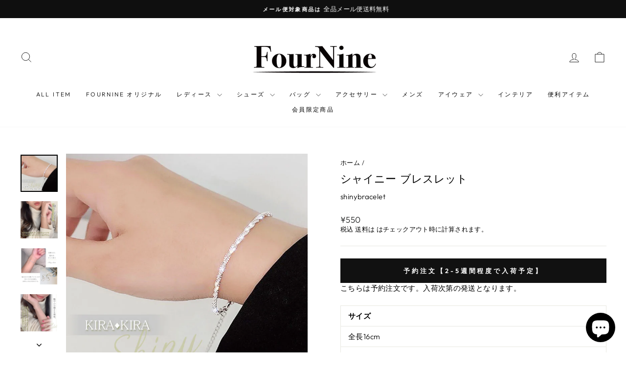

--- FILE ---
content_type: text/html; charset=utf-8
request_url: https://49-shop.com/products/shinybracelet
body_size: 41112
content:
<!doctype html>
<html class="no-js" lang="ja" dir="ltr">
<head>
  <meta charset="utf-8">
  <meta http-equiv="X-UA-Compatible" content="IE=edge,chrome=1">
  <meta name="viewport" content="width=device-width,initial-scale=1">
  <meta name="theme-color" content="#111111">
  <link rel="canonical" href="https://49-shop.com/products/shinybracelet">
  <link rel="preconnect" href="https://cdn.shopify.com" crossorigin>
  <link rel="preconnect" href="https://fonts.shopifycdn.com" crossorigin>
  <link rel="dns-prefetch" href="https://productreviews.shopifycdn.com">
  <link rel="dns-prefetch" href="https://ajax.googleapis.com">
  <link rel="dns-prefetch" href="https://maps.googleapis.com">
  <link rel="dns-prefetch" href="https://maps.gstatic.com"><link rel="shortcut icon" href="//49-shop.com/cdn/shop/files/fb_32x32.jpg?v=1703999433" type="image/png" /><title>シャイニー ブレスレット
&ndash; FourNine(フォーナイン)｜欲しいが見つかる！レディースファッション通販
</title>
<meta name="description" content="シンプルだけど存在抜群のキラキラブレス。 シンプルでデイリーでも使えるアクセサリー。 使い勝手抜群です！ アクセントでも、重ね付けでも！"><meta property="og:site_name" content="FourNine(フォーナイン)｜欲しいが見つかる！レディースファッション通販">
  <meta property="og:url" content="https://49-shop.com/products/shinybracelet">
  <meta property="og:title" content="シャイニー ブレスレット">
  <meta property="og:type" content="product">
  <meta property="og:description" content="シンプルだけど存在抜群のキラキラブレス。 シンプルでデイリーでも使えるアクセサリー。 使い勝手抜群です！ アクセントでも、重ね付けでも！"><meta property="og:image" content="http://49-shop.com/cdn/shop/files/shinybracelet_m.jpg?v=1705577641">
    <meta property="og:image:secure_url" content="https://49-shop.com/cdn/shop/files/shinybracelet_m.jpg?v=1705577641">
    <meta property="og:image:width" content="800">
    <meta property="og:image:height" content="800"><meta name="twitter:site" content="@49_FourNine">
  <meta name="twitter:card" content="summary_large_image">
  <meta name="twitter:title" content="シャイニー ブレスレット">
  <meta name="twitter:description" content="シンプルだけど存在抜群のキラキラブレス。 シンプルでデイリーでも使えるアクセサリー。 使い勝手抜群です！ アクセントでも、重ね付けでも！">
<script async crossorigin fetchpriority="high" src="/cdn/shopifycloud/importmap-polyfill/es-modules-shim.2.4.0.js"></script>
<script type="importmap">
{
  "imports": {
    "element.base-media": "//49-shop.com/cdn/shop/t/46/assets/element.base-media.js?v=61305152781971747521766713459",
    "element.image.parallax": "//49-shop.com/cdn/shop/t/46/assets/element.image.parallax.js?v=59188309605188605141766713459",
    "element.model": "//49-shop.com/cdn/shop/t/46/assets/element.model.js?v=104979259955732717291766713459",
    "element.quantity-selector": "//49-shop.com/cdn/shop/t/46/assets/element.quantity-selector.js?v=68208048201360514121766713459",
    "element.text.rte": "//49-shop.com/cdn/shop/t/46/assets/element.text.rte.js?v=28194737298593644281766713459",
    "element.video": "//49-shop.com/cdn/shop/t/46/assets/element.video.js?v=110560105447302630031766713459",
    "is-land": "//49-shop.com/cdn/shop/t/46/assets/is-land.min.js?v=92343381495565747271766713460",
    "util.misc": "//49-shop.com/cdn/shop/t/46/assets/util.misc.js?v=117964846174238173191766713460",
    "util.product-loader": "//49-shop.com/cdn/shop/t/46/assets/util.product-loader.js?v=71947287259713254281766713460",
    "util.resource-loader": "//49-shop.com/cdn/shop/t/46/assets/util.resource-loader.js?v=81301169148003274841766713460",
    "vendor.in-view": "//49-shop.com/cdn/shop/t/46/assets/vendor.in-view.js?v=126891093837844970591766713460"
  }
}
</script><script type="module" src="//49-shop.com/cdn/shop/t/46/assets/is-land.min.js?v=92343381495565747271766713460"></script>
<style data-shopify>@font-face {
  font-family: "Tenor Sans";
  font-weight: 400;
  font-style: normal;
  font-display: swap;
  src: url("//49-shop.com/cdn/fonts/tenor_sans/tenorsans_n4.966071a72c28462a9256039d3e3dc5b0cf314f65.woff2") format("woff2"),
       url("//49-shop.com/cdn/fonts/tenor_sans/tenorsans_n4.2282841d948f9649ba5c3cad6ea46df268141820.woff") format("woff");
}

  @font-face {
  font-family: Outfit;
  font-weight: 300;
  font-style: normal;
  font-display: swap;
  src: url("//49-shop.com/cdn/fonts/outfit/outfit_n3.8c97ae4c4fac7c2ea467a6dc784857f4de7e0e37.woff2") format("woff2"),
       url("//49-shop.com/cdn/fonts/outfit/outfit_n3.b50a189ccde91f9bceee88f207c18c09f0b62a7b.woff") format("woff");
}


  @font-face {
  font-family: Outfit;
  font-weight: 600;
  font-style: normal;
  font-display: swap;
  src: url("//49-shop.com/cdn/fonts/outfit/outfit_n6.dfcbaa80187851df2e8384061616a8eaa1702fdc.woff2") format("woff2"),
       url("//49-shop.com/cdn/fonts/outfit/outfit_n6.88384e9fc3e36038624caccb938f24ea8008a91d.woff") format("woff");
}

  
  
</style><link href="//49-shop.com/cdn/shop/t/46/assets/theme.css?v=93626464380700918791766713474" rel="stylesheet" type="text/css" media="all" />
<style data-shopify>:root {
    --typeHeaderPrimary: "Tenor Sans";
    --typeHeaderFallback: sans-serif;
    --typeHeaderSize: 26px;
    --typeHeaderWeight: 400;
    --typeHeaderLineHeight: 1.4;
    --typeHeaderSpacing: 0.0em;

    --typeBasePrimary:Outfit;
    --typeBaseFallback:sans-serif;
    --typeBaseSize: 15px;
    --typeBaseWeight: 300;
    --typeBaseSpacing: 0.025em;
    --typeBaseLineHeight: 1.4;
    --typeBaselineHeightMinus01: 1.3;

    --typeCollectionTitle: 15px;

    --iconWeight: 2px;
    --iconLinecaps: miter;

    
        --buttonRadius: 0;
    

    --colorGridOverlayOpacity: 0.1;
    --colorAnnouncement: #0f0f0f;
    --colorAnnouncementText: #ffffff;

    --colorBody: #ffffff;
    --colorBodyAlpha05: rgba(255, 255, 255, 0.05);
    --colorBodyDim: #f2f2f2;
    --colorBodyLightDim: #fafafa;
    --colorBodyMediumDim: #f5f5f5;


    --colorBorder: #e8e8e1;

    --colorBtnPrimary: #111111;
    --colorBtnPrimaryLight: #2b2b2b;
    --colorBtnPrimaryDim: #040404;
    --colorBtnPrimaryText: #ffffff;

    --colorCartDot: #ff4f33;

    --colorDrawers: #ffffff;
    --colorDrawersDim: #f2f2f2;
    --colorDrawerBorder: #e8e8e1;
    --colorDrawerText: #000000;
    --colorDrawerTextDark: #000000;
    --colorDrawerButton: #111111;
    --colorDrawerButtonText: #ffffff;

    --colorFooter: #ffffff;
    --colorFooterText: #000000;
    --colorFooterTextAlpha01: #000000;

    --colorGridOverlay: #000000;
    --colorGridOverlayOpacity: 0.1;

    --colorHeaderTextAlpha01: rgba(0, 0, 0, 0.1);

    --colorHeroText: #ffffff;

    --colorSmallImageBg: #ffffff;
    --colorLargeImageBg: #0f0f0f;

    --colorImageOverlay: #000000;
    --colorImageOverlayOpacity: 0.1;
    --colorImageOverlayTextShadow: 0.2;

    --colorLink: #000000;

    --colorModalBg: rgba(230, 230, 230, 0.6);

    --colorNav: #ffffff;
    --colorNavText: #000000;

    --colorPrice: #1c1d1d;

    --colorSaleTag: #1c1d1d;
    --colorSaleTagText: #ffffff;

    --colorTextBody: #000000;
    --colorTextBodyAlpha015: rgba(0, 0, 0, 0.15);
    --colorTextBodyAlpha005: rgba(0, 0, 0, 0.05);
    --colorTextBodyAlpha008: rgba(0, 0, 0, 0.08);
    --colorTextSavings: #C20000;

    --urlIcoSelect: url(//49-shop.com/cdn/shop/t/46/assets/ico-select.svg);
    --urlIcoSelectFooter: url(//49-shop.com/cdn/shop/t/46/assets/ico-select-footer.svg);
    --urlIcoSelectWhite: url(//49-shop.com/cdn/shop/t/46/assets/ico-select-white.svg);

    --grid-gutter: 17px;
    --drawer-gutter: 20px;

    --sizeChartMargin: 25px 0;
    --sizeChartIconMargin: 5px;

    --newsletterReminderPadding: 40px;

    /*Shop Pay Installments*/
    --color-body-text: #000000;
    --color-body: #ffffff;
    --color-bg: #ffffff;
    }

    .placeholder-content {
    background-image: linear-gradient(100deg, #ffffff 40%, #f7f7f7 63%, #ffffff 79%);
    }</style><script>
    document.documentElement.className = document.documentElement.className.replace('no-js', 'js');

    window.theme = window.theme || {};
    theme.routes = {
      home: "/",
      cart: "/cart.js",
      cartPage: "/cart",
      cartAdd: "/cart/add.js",
      cartChange: "/cart/change.js",
      search: "/search",
      predictiveSearch: "/search/suggest"
    };
    theme.strings = {
      soldOut: "売り切れ",
      unavailable: "利用できません",
      inStockLabel: "在庫あり",
      oneStockLabel: "在庫わずか - [count] 個の商品が残っています",
      otherStockLabel: "在庫わずか - [count] 個の商品が残っています",
      willNotShipUntil: " [date] まで発送されません",
      willBeInStockAfter: " [date] ごろに入荷予定",
      waitingForStock: "経過の在庫",
      savePrice: "保存 [saved_amount]",
      cartEmpty: "あなたのカートは現在空です。",
      cartTermsConfirmation: "チェックアウトするには、販売条件に同意する必要があります",
      searchCollections: "コレクション",
      searchPages: "ページ",
      searchArticles: "記事",
      productFrom: "から ",
      maxQuantity: "カートには [quantity] 個の [title] のみを入れることができます。"
    };
    theme.settings = {
      cartType: "drawer",
      isCustomerTemplate: false,
      moneyFormat: "\u003cspan class=money\u003e¥{{amount_no_decimals}}\u003c\/span\u003e",
      saveType: "dollar",
      productImageSize: "natural",
      productImageCover: false,
      predictiveSearch: false,
      predictiveSearchType: null,
      predictiveSearchVendor: true,
      predictiveSearchPrice: true,
      quickView: false,
      themeName: 'Impulse',
      themeVersion: "8.1.0"
    };
  </script>

  <script>window.performance && window.performance.mark && window.performance.mark('shopify.content_for_header.start');</script><meta name="google-site-verification" content="1WbPjW7alUUKORZcMBtfnqWU_iKvL_XUEZLFw-uVNEk">
<meta name="google-site-verification" content="2Rx69sHFvszPN29jY6X8MfN8EVnrFJnd53nl-H7mYPQ">
<meta name="facebook-domain-verification" content="z9qmdmcf3anutua4gbr4r6jx1el9l8">
<meta id="shopify-digital-wallet" name="shopify-digital-wallet" content="/56512970960/digital_wallets/dialog">
<meta name="shopify-checkout-api-token" content="1454fe8647e8bc6241c3fd2470f4e953">
<meta id="in-context-paypal-metadata" data-shop-id="56512970960" data-venmo-supported="false" data-environment="production" data-locale="ja_JP" data-paypal-v4="true" data-currency="JPY">
<link rel="alternate" hreflang="x-default" href="https://49-shop.com/products/shinybracelet">
<link rel="alternate" hreflang="ja" href="https://49-shop.com/products/shinybracelet">
<link rel="alternate" hreflang="ko" href="https://49-shop.com/ko/products/shinybracelet">
<link rel="alternate" hreflang="zh-Hans" href="https://49-shop.com/zh/products/shinybracelet">
<link rel="alternate" hreflang="ja-US" href="https://49-shop.com/ja-us/products/shinybracelet">
<link rel="alternate" hreflang="zh-Hans-CN" href="https://49-shop.com/zh-cn/products/shinybracelet">
<link rel="alternate" hreflang="zh-Hans-AC" href="https://49-shop.com/zh/products/shinybracelet">
<link rel="alternate" hreflang="zh-Hans-AD" href="https://49-shop.com/zh/products/shinybracelet">
<link rel="alternate" hreflang="zh-Hans-AE" href="https://49-shop.com/zh/products/shinybracelet">
<link rel="alternate" hreflang="zh-Hans-AF" href="https://49-shop.com/zh/products/shinybracelet">
<link rel="alternate" hreflang="zh-Hans-AG" href="https://49-shop.com/zh/products/shinybracelet">
<link rel="alternate" hreflang="zh-Hans-AI" href="https://49-shop.com/zh/products/shinybracelet">
<link rel="alternate" hreflang="zh-Hans-AL" href="https://49-shop.com/zh/products/shinybracelet">
<link rel="alternate" hreflang="zh-Hans-AM" href="https://49-shop.com/zh/products/shinybracelet">
<link rel="alternate" hreflang="zh-Hans-AO" href="https://49-shop.com/zh/products/shinybracelet">
<link rel="alternate" hreflang="zh-Hans-AR" href="https://49-shop.com/zh/products/shinybracelet">
<link rel="alternate" hreflang="zh-Hans-AT" href="https://49-shop.com/zh/products/shinybracelet">
<link rel="alternate" hreflang="zh-Hans-AU" href="https://49-shop.com/zh/products/shinybracelet">
<link rel="alternate" hreflang="zh-Hans-AW" href="https://49-shop.com/zh/products/shinybracelet">
<link rel="alternate" hreflang="zh-Hans-AX" href="https://49-shop.com/zh/products/shinybracelet">
<link rel="alternate" hreflang="zh-Hans-AZ" href="https://49-shop.com/zh/products/shinybracelet">
<link rel="alternate" hreflang="zh-Hans-BA" href="https://49-shop.com/zh/products/shinybracelet">
<link rel="alternate" hreflang="zh-Hans-BB" href="https://49-shop.com/zh/products/shinybracelet">
<link rel="alternate" hreflang="zh-Hans-BD" href="https://49-shop.com/zh/products/shinybracelet">
<link rel="alternate" hreflang="zh-Hans-BE" href="https://49-shop.com/zh/products/shinybracelet">
<link rel="alternate" hreflang="zh-Hans-BF" href="https://49-shop.com/zh/products/shinybracelet">
<link rel="alternate" hreflang="zh-Hans-BG" href="https://49-shop.com/zh/products/shinybracelet">
<link rel="alternate" hreflang="zh-Hans-BH" href="https://49-shop.com/zh/products/shinybracelet">
<link rel="alternate" hreflang="zh-Hans-BI" href="https://49-shop.com/zh/products/shinybracelet">
<link rel="alternate" hreflang="zh-Hans-BJ" href="https://49-shop.com/zh/products/shinybracelet">
<link rel="alternate" hreflang="zh-Hans-BL" href="https://49-shop.com/zh/products/shinybracelet">
<link rel="alternate" hreflang="zh-Hans-BM" href="https://49-shop.com/zh/products/shinybracelet">
<link rel="alternate" hreflang="zh-Hans-BN" href="https://49-shop.com/zh/products/shinybracelet">
<link rel="alternate" hreflang="zh-Hans-BO" href="https://49-shop.com/zh/products/shinybracelet">
<link rel="alternate" hreflang="zh-Hans-BQ" href="https://49-shop.com/zh/products/shinybracelet">
<link rel="alternate" hreflang="zh-Hans-BR" href="https://49-shop.com/zh/products/shinybracelet">
<link rel="alternate" hreflang="zh-Hans-BS" href="https://49-shop.com/zh/products/shinybracelet">
<link rel="alternate" hreflang="zh-Hans-BT" href="https://49-shop.com/zh/products/shinybracelet">
<link rel="alternate" hreflang="zh-Hans-BW" href="https://49-shop.com/zh/products/shinybracelet">
<link rel="alternate" hreflang="zh-Hans-BY" href="https://49-shop.com/zh/products/shinybracelet">
<link rel="alternate" hreflang="zh-Hans-BZ" href="https://49-shop.com/zh/products/shinybracelet">
<link rel="alternate" hreflang="zh-Hans-CA" href="https://49-shop.com/zh/products/shinybracelet">
<link rel="alternate" hreflang="zh-Hans-CC" href="https://49-shop.com/zh/products/shinybracelet">
<link rel="alternate" hreflang="zh-Hans-CD" href="https://49-shop.com/zh/products/shinybracelet">
<link rel="alternate" hreflang="zh-Hans-CF" href="https://49-shop.com/zh/products/shinybracelet">
<link rel="alternate" hreflang="zh-Hans-CG" href="https://49-shop.com/zh/products/shinybracelet">
<link rel="alternate" hreflang="zh-Hans-CH" href="https://49-shop.com/zh/products/shinybracelet">
<link rel="alternate" hreflang="zh-Hans-CI" href="https://49-shop.com/zh/products/shinybracelet">
<link rel="alternate" hreflang="zh-Hans-CK" href="https://49-shop.com/zh/products/shinybracelet">
<link rel="alternate" hreflang="zh-Hans-CL" href="https://49-shop.com/zh/products/shinybracelet">
<link rel="alternate" hreflang="zh-Hans-CM" href="https://49-shop.com/zh/products/shinybracelet">
<link rel="alternate" hreflang="zh-Hans-CO" href="https://49-shop.com/zh/products/shinybracelet">
<link rel="alternate" hreflang="zh-Hans-CR" href="https://49-shop.com/zh/products/shinybracelet">
<link rel="alternate" hreflang="zh-Hans-CV" href="https://49-shop.com/zh/products/shinybracelet">
<link rel="alternate" hreflang="zh-Hans-CW" href="https://49-shop.com/zh/products/shinybracelet">
<link rel="alternate" hreflang="zh-Hans-CX" href="https://49-shop.com/zh/products/shinybracelet">
<link rel="alternate" hreflang="zh-Hans-CY" href="https://49-shop.com/zh/products/shinybracelet">
<link rel="alternate" hreflang="zh-Hans-CZ" href="https://49-shop.com/zh/products/shinybracelet">
<link rel="alternate" hreflang="zh-Hans-DE" href="https://49-shop.com/zh/products/shinybracelet">
<link rel="alternate" hreflang="zh-Hans-DJ" href="https://49-shop.com/zh/products/shinybracelet">
<link rel="alternate" hreflang="zh-Hans-DK" href="https://49-shop.com/zh/products/shinybracelet">
<link rel="alternate" hreflang="zh-Hans-DM" href="https://49-shop.com/zh/products/shinybracelet">
<link rel="alternate" hreflang="zh-Hans-DO" href="https://49-shop.com/zh/products/shinybracelet">
<link rel="alternate" hreflang="zh-Hans-DZ" href="https://49-shop.com/zh/products/shinybracelet">
<link rel="alternate" hreflang="zh-Hans-EC" href="https://49-shop.com/zh/products/shinybracelet">
<link rel="alternate" hreflang="zh-Hans-EE" href="https://49-shop.com/zh/products/shinybracelet">
<link rel="alternate" hreflang="zh-Hans-EG" href="https://49-shop.com/zh/products/shinybracelet">
<link rel="alternate" hreflang="zh-Hans-EH" href="https://49-shop.com/zh/products/shinybracelet">
<link rel="alternate" hreflang="zh-Hans-ER" href="https://49-shop.com/zh/products/shinybracelet">
<link rel="alternate" hreflang="zh-Hans-ES" href="https://49-shop.com/zh/products/shinybracelet">
<link rel="alternate" hreflang="zh-Hans-ET" href="https://49-shop.com/zh/products/shinybracelet">
<link rel="alternate" hreflang="zh-Hans-FI" href="https://49-shop.com/zh/products/shinybracelet">
<link rel="alternate" hreflang="zh-Hans-FJ" href="https://49-shop.com/zh/products/shinybracelet">
<link rel="alternate" hreflang="zh-Hans-FK" href="https://49-shop.com/zh/products/shinybracelet">
<link rel="alternate" hreflang="zh-Hans-FO" href="https://49-shop.com/zh/products/shinybracelet">
<link rel="alternate" hreflang="zh-Hans-FR" href="https://49-shop.com/zh/products/shinybracelet">
<link rel="alternate" hreflang="zh-Hans-GA" href="https://49-shop.com/zh/products/shinybracelet">
<link rel="alternate" hreflang="zh-Hans-GB" href="https://49-shop.com/zh/products/shinybracelet">
<link rel="alternate" hreflang="zh-Hans-GD" href="https://49-shop.com/zh/products/shinybracelet">
<link rel="alternate" hreflang="zh-Hans-GE" href="https://49-shop.com/zh/products/shinybracelet">
<link rel="alternate" hreflang="zh-Hans-GF" href="https://49-shop.com/zh/products/shinybracelet">
<link rel="alternate" hreflang="zh-Hans-GG" href="https://49-shop.com/zh/products/shinybracelet">
<link rel="alternate" hreflang="zh-Hans-GH" href="https://49-shop.com/zh/products/shinybracelet">
<link rel="alternate" hreflang="zh-Hans-GI" href="https://49-shop.com/zh/products/shinybracelet">
<link rel="alternate" hreflang="zh-Hans-GL" href="https://49-shop.com/zh/products/shinybracelet">
<link rel="alternate" hreflang="zh-Hans-GM" href="https://49-shop.com/zh/products/shinybracelet">
<link rel="alternate" hreflang="zh-Hans-GN" href="https://49-shop.com/zh/products/shinybracelet">
<link rel="alternate" hreflang="zh-Hans-GP" href="https://49-shop.com/zh/products/shinybracelet">
<link rel="alternate" hreflang="zh-Hans-GQ" href="https://49-shop.com/zh/products/shinybracelet">
<link rel="alternate" hreflang="zh-Hans-GR" href="https://49-shop.com/zh/products/shinybracelet">
<link rel="alternate" hreflang="zh-Hans-GS" href="https://49-shop.com/zh/products/shinybracelet">
<link rel="alternate" hreflang="zh-Hans-GT" href="https://49-shop.com/zh/products/shinybracelet">
<link rel="alternate" hreflang="zh-Hans-GW" href="https://49-shop.com/zh/products/shinybracelet">
<link rel="alternate" hreflang="zh-Hans-GY" href="https://49-shop.com/zh/products/shinybracelet">
<link rel="alternate" hreflang="zh-Hans-HK" href="https://49-shop.com/zh/products/shinybracelet">
<link rel="alternate" hreflang="zh-Hans-HN" href="https://49-shop.com/zh/products/shinybracelet">
<link rel="alternate" hreflang="zh-Hans-HR" href="https://49-shop.com/zh/products/shinybracelet">
<link rel="alternate" hreflang="zh-Hans-HT" href="https://49-shop.com/zh/products/shinybracelet">
<link rel="alternate" hreflang="zh-Hans-HU" href="https://49-shop.com/zh/products/shinybracelet">
<link rel="alternate" hreflang="zh-Hans-ID" href="https://49-shop.com/zh/products/shinybracelet">
<link rel="alternate" hreflang="zh-Hans-IE" href="https://49-shop.com/zh/products/shinybracelet">
<link rel="alternate" hreflang="zh-Hans-IL" href="https://49-shop.com/zh/products/shinybracelet">
<link rel="alternate" hreflang="zh-Hans-IM" href="https://49-shop.com/zh/products/shinybracelet">
<link rel="alternate" hreflang="zh-Hans-IN" href="https://49-shop.com/zh/products/shinybracelet">
<link rel="alternate" hreflang="zh-Hans-IO" href="https://49-shop.com/zh/products/shinybracelet">
<link rel="alternate" hreflang="zh-Hans-IQ" href="https://49-shop.com/zh/products/shinybracelet">
<link rel="alternate" hreflang="zh-Hans-IS" href="https://49-shop.com/zh/products/shinybracelet">
<link rel="alternate" hreflang="zh-Hans-IT" href="https://49-shop.com/zh/products/shinybracelet">
<link rel="alternate" hreflang="zh-Hans-JE" href="https://49-shop.com/zh/products/shinybracelet">
<link rel="alternate" hreflang="zh-Hans-JM" href="https://49-shop.com/zh/products/shinybracelet">
<link rel="alternate" hreflang="zh-Hans-JO" href="https://49-shop.com/zh/products/shinybracelet">
<link rel="alternate" hreflang="zh-Hans-JP" href="https://49-shop.com/zh/products/shinybracelet">
<link rel="alternate" hreflang="zh-Hans-KE" href="https://49-shop.com/zh/products/shinybracelet">
<link rel="alternate" hreflang="zh-Hans-KG" href="https://49-shop.com/zh/products/shinybracelet">
<link rel="alternate" hreflang="zh-Hans-KH" href="https://49-shop.com/zh/products/shinybracelet">
<link rel="alternate" hreflang="zh-Hans-KI" href="https://49-shop.com/zh/products/shinybracelet">
<link rel="alternate" hreflang="zh-Hans-KM" href="https://49-shop.com/zh/products/shinybracelet">
<link rel="alternate" hreflang="zh-Hans-KN" href="https://49-shop.com/zh/products/shinybracelet">
<link rel="alternate" hreflang="zh-Hans-KR" href="https://49-shop.com/zh/products/shinybracelet">
<link rel="alternate" hreflang="zh-Hans-KW" href="https://49-shop.com/zh/products/shinybracelet">
<link rel="alternate" hreflang="zh-Hans-KY" href="https://49-shop.com/zh/products/shinybracelet">
<link rel="alternate" hreflang="zh-Hans-KZ" href="https://49-shop.com/zh/products/shinybracelet">
<link rel="alternate" hreflang="zh-Hans-LA" href="https://49-shop.com/zh/products/shinybracelet">
<link rel="alternate" hreflang="zh-Hans-LB" href="https://49-shop.com/zh/products/shinybracelet">
<link rel="alternate" hreflang="zh-Hans-LC" href="https://49-shop.com/zh/products/shinybracelet">
<link rel="alternate" hreflang="zh-Hans-LI" href="https://49-shop.com/zh/products/shinybracelet">
<link rel="alternate" hreflang="zh-Hans-LK" href="https://49-shop.com/zh/products/shinybracelet">
<link rel="alternate" hreflang="zh-Hans-LR" href="https://49-shop.com/zh/products/shinybracelet">
<link rel="alternate" hreflang="zh-Hans-LS" href="https://49-shop.com/zh/products/shinybracelet">
<link rel="alternate" hreflang="zh-Hans-LT" href="https://49-shop.com/zh/products/shinybracelet">
<link rel="alternate" hreflang="zh-Hans-LU" href="https://49-shop.com/zh/products/shinybracelet">
<link rel="alternate" hreflang="zh-Hans-LV" href="https://49-shop.com/zh/products/shinybracelet">
<link rel="alternate" hreflang="zh-Hans-LY" href="https://49-shop.com/zh/products/shinybracelet">
<link rel="alternate" hreflang="zh-Hans-MA" href="https://49-shop.com/zh/products/shinybracelet">
<link rel="alternate" hreflang="zh-Hans-MC" href="https://49-shop.com/zh/products/shinybracelet">
<link rel="alternate" hreflang="zh-Hans-MD" href="https://49-shop.com/zh/products/shinybracelet">
<link rel="alternate" hreflang="zh-Hans-ME" href="https://49-shop.com/zh/products/shinybracelet">
<link rel="alternate" hreflang="zh-Hans-MF" href="https://49-shop.com/zh/products/shinybracelet">
<link rel="alternate" hreflang="zh-Hans-MG" href="https://49-shop.com/zh/products/shinybracelet">
<link rel="alternate" hreflang="zh-Hans-MK" href="https://49-shop.com/zh/products/shinybracelet">
<link rel="alternate" hreflang="zh-Hans-ML" href="https://49-shop.com/zh/products/shinybracelet">
<link rel="alternate" hreflang="zh-Hans-MM" href="https://49-shop.com/zh/products/shinybracelet">
<link rel="alternate" hreflang="zh-Hans-MN" href="https://49-shop.com/zh/products/shinybracelet">
<link rel="alternate" hreflang="zh-Hans-MO" href="https://49-shop.com/zh/products/shinybracelet">
<link rel="alternate" hreflang="zh-Hans-MQ" href="https://49-shop.com/zh/products/shinybracelet">
<link rel="alternate" hreflang="zh-Hans-MR" href="https://49-shop.com/zh/products/shinybracelet">
<link rel="alternate" hreflang="zh-Hans-MS" href="https://49-shop.com/zh/products/shinybracelet">
<link rel="alternate" hreflang="zh-Hans-MT" href="https://49-shop.com/zh/products/shinybracelet">
<link rel="alternate" hreflang="zh-Hans-MU" href="https://49-shop.com/zh/products/shinybracelet">
<link rel="alternate" hreflang="zh-Hans-MV" href="https://49-shop.com/zh/products/shinybracelet">
<link rel="alternate" hreflang="zh-Hans-MW" href="https://49-shop.com/zh/products/shinybracelet">
<link rel="alternate" hreflang="zh-Hans-MX" href="https://49-shop.com/zh/products/shinybracelet">
<link rel="alternate" hreflang="zh-Hans-MY" href="https://49-shop.com/zh/products/shinybracelet">
<link rel="alternate" hreflang="zh-Hans-MZ" href="https://49-shop.com/zh/products/shinybracelet">
<link rel="alternate" hreflang="zh-Hans-NA" href="https://49-shop.com/zh/products/shinybracelet">
<link rel="alternate" hreflang="zh-Hans-NC" href="https://49-shop.com/zh/products/shinybracelet">
<link rel="alternate" hreflang="zh-Hans-NE" href="https://49-shop.com/zh/products/shinybracelet">
<link rel="alternate" hreflang="zh-Hans-NF" href="https://49-shop.com/zh/products/shinybracelet">
<link rel="alternate" hreflang="zh-Hans-NG" href="https://49-shop.com/zh/products/shinybracelet">
<link rel="alternate" hreflang="zh-Hans-NI" href="https://49-shop.com/zh/products/shinybracelet">
<link rel="alternate" hreflang="zh-Hans-NL" href="https://49-shop.com/zh/products/shinybracelet">
<link rel="alternate" hreflang="zh-Hans-NO" href="https://49-shop.com/zh/products/shinybracelet">
<link rel="alternate" hreflang="zh-Hans-NP" href="https://49-shop.com/zh/products/shinybracelet">
<link rel="alternate" hreflang="zh-Hans-NR" href="https://49-shop.com/zh/products/shinybracelet">
<link rel="alternate" hreflang="zh-Hans-NU" href="https://49-shop.com/zh/products/shinybracelet">
<link rel="alternate" hreflang="zh-Hans-NZ" href="https://49-shop.com/zh/products/shinybracelet">
<link rel="alternate" hreflang="zh-Hans-OM" href="https://49-shop.com/zh/products/shinybracelet">
<link rel="alternate" hreflang="zh-Hans-PA" href="https://49-shop.com/zh/products/shinybracelet">
<link rel="alternate" hreflang="zh-Hans-PE" href="https://49-shop.com/zh/products/shinybracelet">
<link rel="alternate" hreflang="zh-Hans-PF" href="https://49-shop.com/zh/products/shinybracelet">
<link rel="alternate" hreflang="zh-Hans-PG" href="https://49-shop.com/zh/products/shinybracelet">
<link rel="alternate" hreflang="zh-Hans-PH" href="https://49-shop.com/zh/products/shinybracelet">
<link rel="alternate" hreflang="zh-Hans-PK" href="https://49-shop.com/zh/products/shinybracelet">
<link rel="alternate" hreflang="zh-Hans-PL" href="https://49-shop.com/zh/products/shinybracelet">
<link rel="alternate" hreflang="zh-Hans-PM" href="https://49-shop.com/zh/products/shinybracelet">
<link rel="alternate" hreflang="zh-Hans-PN" href="https://49-shop.com/zh/products/shinybracelet">
<link rel="alternate" hreflang="zh-Hans-PS" href="https://49-shop.com/zh/products/shinybracelet">
<link rel="alternate" hreflang="zh-Hans-PT" href="https://49-shop.com/zh/products/shinybracelet">
<link rel="alternate" hreflang="zh-Hans-PY" href="https://49-shop.com/zh/products/shinybracelet">
<link rel="alternate" hreflang="zh-Hans-QA" href="https://49-shop.com/zh/products/shinybracelet">
<link rel="alternate" hreflang="zh-Hans-RE" href="https://49-shop.com/zh/products/shinybracelet">
<link rel="alternate" hreflang="zh-Hans-RO" href="https://49-shop.com/zh/products/shinybracelet">
<link rel="alternate" hreflang="zh-Hans-RS" href="https://49-shop.com/zh/products/shinybracelet">
<link rel="alternate" hreflang="zh-Hans-RU" href="https://49-shop.com/zh/products/shinybracelet">
<link rel="alternate" hreflang="zh-Hans-RW" href="https://49-shop.com/zh/products/shinybracelet">
<link rel="alternate" hreflang="zh-Hans-SA" href="https://49-shop.com/zh/products/shinybracelet">
<link rel="alternate" hreflang="zh-Hans-SB" href="https://49-shop.com/zh/products/shinybracelet">
<link rel="alternate" hreflang="zh-Hans-SC" href="https://49-shop.com/zh/products/shinybracelet">
<link rel="alternate" hreflang="zh-Hans-SD" href="https://49-shop.com/zh/products/shinybracelet">
<link rel="alternate" hreflang="zh-Hans-SE" href="https://49-shop.com/zh/products/shinybracelet">
<link rel="alternate" hreflang="zh-Hans-SG" href="https://49-shop.com/zh/products/shinybracelet">
<link rel="alternate" hreflang="zh-Hans-SH" href="https://49-shop.com/zh/products/shinybracelet">
<link rel="alternate" hreflang="zh-Hans-SI" href="https://49-shop.com/zh/products/shinybracelet">
<link rel="alternate" hreflang="zh-Hans-SJ" href="https://49-shop.com/zh/products/shinybracelet">
<link rel="alternate" hreflang="zh-Hans-SK" href="https://49-shop.com/zh/products/shinybracelet">
<link rel="alternate" hreflang="zh-Hans-SL" href="https://49-shop.com/zh/products/shinybracelet">
<link rel="alternate" hreflang="zh-Hans-SM" href="https://49-shop.com/zh/products/shinybracelet">
<link rel="alternate" hreflang="zh-Hans-SN" href="https://49-shop.com/zh/products/shinybracelet">
<link rel="alternate" hreflang="zh-Hans-SO" href="https://49-shop.com/zh/products/shinybracelet">
<link rel="alternate" hreflang="zh-Hans-SR" href="https://49-shop.com/zh/products/shinybracelet">
<link rel="alternate" hreflang="zh-Hans-SS" href="https://49-shop.com/zh/products/shinybracelet">
<link rel="alternate" hreflang="zh-Hans-ST" href="https://49-shop.com/zh/products/shinybracelet">
<link rel="alternate" hreflang="zh-Hans-SV" href="https://49-shop.com/zh/products/shinybracelet">
<link rel="alternate" hreflang="zh-Hans-SX" href="https://49-shop.com/zh/products/shinybracelet">
<link rel="alternate" hreflang="zh-Hans-SZ" href="https://49-shop.com/zh/products/shinybracelet">
<link rel="alternate" hreflang="zh-Hans-TA" href="https://49-shop.com/zh/products/shinybracelet">
<link rel="alternate" hreflang="zh-Hans-TC" href="https://49-shop.com/zh/products/shinybracelet">
<link rel="alternate" hreflang="zh-Hans-TD" href="https://49-shop.com/zh/products/shinybracelet">
<link rel="alternate" hreflang="zh-Hans-TF" href="https://49-shop.com/zh/products/shinybracelet">
<link rel="alternate" hreflang="zh-Hans-TG" href="https://49-shop.com/zh/products/shinybracelet">
<link rel="alternate" hreflang="zh-Hans-TH" href="https://49-shop.com/zh/products/shinybracelet">
<link rel="alternate" hreflang="zh-Hans-TJ" href="https://49-shop.com/zh/products/shinybracelet">
<link rel="alternate" hreflang="zh-Hans-TK" href="https://49-shop.com/zh/products/shinybracelet">
<link rel="alternate" hreflang="zh-Hans-TL" href="https://49-shop.com/zh/products/shinybracelet">
<link rel="alternate" hreflang="zh-Hans-TM" href="https://49-shop.com/zh/products/shinybracelet">
<link rel="alternate" hreflang="zh-Hans-TN" href="https://49-shop.com/zh/products/shinybracelet">
<link rel="alternate" hreflang="zh-Hans-TO" href="https://49-shop.com/zh/products/shinybracelet">
<link rel="alternate" hreflang="zh-Hans-TR" href="https://49-shop.com/zh/products/shinybracelet">
<link rel="alternate" hreflang="zh-Hans-TT" href="https://49-shop.com/zh/products/shinybracelet">
<link rel="alternate" hreflang="zh-Hans-TV" href="https://49-shop.com/zh/products/shinybracelet">
<link rel="alternate" hreflang="zh-Hans-TW" href="https://49-shop.com/zh/products/shinybracelet">
<link rel="alternate" hreflang="zh-Hans-TZ" href="https://49-shop.com/zh/products/shinybracelet">
<link rel="alternate" hreflang="zh-Hans-UA" href="https://49-shop.com/zh/products/shinybracelet">
<link rel="alternate" hreflang="zh-Hans-UG" href="https://49-shop.com/zh/products/shinybracelet">
<link rel="alternate" hreflang="zh-Hans-UM" href="https://49-shop.com/zh/products/shinybracelet">
<link rel="alternate" hreflang="zh-Hans-UY" href="https://49-shop.com/zh/products/shinybracelet">
<link rel="alternate" hreflang="zh-Hans-UZ" href="https://49-shop.com/zh/products/shinybracelet">
<link rel="alternate" hreflang="zh-Hans-VA" href="https://49-shop.com/zh/products/shinybracelet">
<link rel="alternate" hreflang="zh-Hans-VC" href="https://49-shop.com/zh/products/shinybracelet">
<link rel="alternate" hreflang="zh-Hans-VE" href="https://49-shop.com/zh/products/shinybracelet">
<link rel="alternate" hreflang="zh-Hans-VG" href="https://49-shop.com/zh/products/shinybracelet">
<link rel="alternate" hreflang="zh-Hans-VN" href="https://49-shop.com/zh/products/shinybracelet">
<link rel="alternate" hreflang="zh-Hans-VU" href="https://49-shop.com/zh/products/shinybracelet">
<link rel="alternate" hreflang="zh-Hans-WF" href="https://49-shop.com/zh/products/shinybracelet">
<link rel="alternate" hreflang="zh-Hans-WS" href="https://49-shop.com/zh/products/shinybracelet">
<link rel="alternate" hreflang="zh-Hans-XK" href="https://49-shop.com/zh/products/shinybracelet">
<link rel="alternate" hreflang="zh-Hans-YE" href="https://49-shop.com/zh/products/shinybracelet">
<link rel="alternate" hreflang="zh-Hans-YT" href="https://49-shop.com/zh/products/shinybracelet">
<link rel="alternate" hreflang="zh-Hans-ZA" href="https://49-shop.com/zh/products/shinybracelet">
<link rel="alternate" hreflang="zh-Hans-ZM" href="https://49-shop.com/zh/products/shinybracelet">
<link rel="alternate" hreflang="zh-Hans-ZW" href="https://49-shop.com/zh/products/shinybracelet">
<link rel="alternate" type="application/json+oembed" href="https://49-shop.com/products/shinybracelet.oembed">
<script async="async" src="/checkouts/internal/preloads.js?locale=ja-JP"></script>
<link rel="preconnect" href="https://shop.app" crossorigin="anonymous">
<script async="async" src="https://shop.app/checkouts/internal/preloads.js?locale=ja-JP&shop_id=56512970960" crossorigin="anonymous"></script>
<script id="apple-pay-shop-capabilities" type="application/json">{"shopId":56512970960,"countryCode":"JP","currencyCode":"JPY","merchantCapabilities":["supports3DS"],"merchantId":"gid:\/\/shopify\/Shop\/56512970960","merchantName":"FourNine(フォーナイン)｜欲しいが見つかる！レディースファッション通販","requiredBillingContactFields":["postalAddress","email","phone"],"requiredShippingContactFields":["postalAddress","email","phone"],"shippingType":"shipping","supportedNetworks":["visa","masterCard","amex","jcb","discover"],"total":{"type":"pending","label":"FourNine(フォーナイン)｜欲しいが見つかる！レディースファッション通販","amount":"1.00"},"shopifyPaymentsEnabled":true,"supportsSubscriptions":true}</script>
<script id="shopify-features" type="application/json">{"accessToken":"1454fe8647e8bc6241c3fd2470f4e953","betas":["rich-media-storefront-analytics"],"domain":"49-shop.com","predictiveSearch":false,"shopId":56512970960,"locale":"ja"}</script>
<script>var Shopify = Shopify || {};
Shopify.shop = "4four9nine.myshopify.com";
Shopify.locale = "ja";
Shopify.currency = {"active":"JPY","rate":"1.0"};
Shopify.country = "JP";
Shopify.theme = {"name":"Impulseバージョン7.4.0の更新されたコピーの更新されたコピーの更新されたコピーの更新...","id":136408531152,"schema_name":"Impulse","schema_version":"8.1.0","theme_store_id":857,"role":"main"};
Shopify.theme.handle = "null";
Shopify.theme.style = {"id":null,"handle":null};
Shopify.cdnHost = "49-shop.com/cdn";
Shopify.routes = Shopify.routes || {};
Shopify.routes.root = "/";</script>
<script type="module">!function(o){(o.Shopify=o.Shopify||{}).modules=!0}(window);</script>
<script>!function(o){function n(){var o=[];function n(){o.push(Array.prototype.slice.apply(arguments))}return n.q=o,n}var t=o.Shopify=o.Shopify||{};t.loadFeatures=n(),t.autoloadFeatures=n()}(window);</script>
<script>
  window.ShopifyPay = window.ShopifyPay || {};
  window.ShopifyPay.apiHost = "shop.app\/pay";
  window.ShopifyPay.redirectState = null;
</script>
<script id="shop-js-analytics" type="application/json">{"pageType":"product"}</script>
<script defer="defer" async type="module" src="//49-shop.com/cdn/shopifycloud/shop-js/modules/v2/client.init-shop-cart-sync_0MstufBG.ja.esm.js"></script>
<script defer="defer" async type="module" src="//49-shop.com/cdn/shopifycloud/shop-js/modules/v2/chunk.common_jll-23Z1.esm.js"></script>
<script defer="defer" async type="module" src="//49-shop.com/cdn/shopifycloud/shop-js/modules/v2/chunk.modal_HXih6-AF.esm.js"></script>
<script type="module">
  await import("//49-shop.com/cdn/shopifycloud/shop-js/modules/v2/client.init-shop-cart-sync_0MstufBG.ja.esm.js");
await import("//49-shop.com/cdn/shopifycloud/shop-js/modules/v2/chunk.common_jll-23Z1.esm.js");
await import("//49-shop.com/cdn/shopifycloud/shop-js/modules/v2/chunk.modal_HXih6-AF.esm.js");

  window.Shopify.SignInWithShop?.initShopCartSync?.({"fedCMEnabled":true,"windoidEnabled":true});

</script>
<script>
  window.Shopify = window.Shopify || {};
  if (!window.Shopify.featureAssets) window.Shopify.featureAssets = {};
  window.Shopify.featureAssets['shop-js'] = {"shop-cart-sync":["modules/v2/client.shop-cart-sync_DN7iwvRY.ja.esm.js","modules/v2/chunk.common_jll-23Z1.esm.js","modules/v2/chunk.modal_HXih6-AF.esm.js"],"init-fed-cm":["modules/v2/client.init-fed-cm_DmZOWWut.ja.esm.js","modules/v2/chunk.common_jll-23Z1.esm.js","modules/v2/chunk.modal_HXih6-AF.esm.js"],"shop-cash-offers":["modules/v2/client.shop-cash-offers_HFfvn_Gz.ja.esm.js","modules/v2/chunk.common_jll-23Z1.esm.js","modules/v2/chunk.modal_HXih6-AF.esm.js"],"shop-login-button":["modules/v2/client.shop-login-button_BVN3pvk0.ja.esm.js","modules/v2/chunk.common_jll-23Z1.esm.js","modules/v2/chunk.modal_HXih6-AF.esm.js"],"pay-button":["modules/v2/client.pay-button_CyS_4GVi.ja.esm.js","modules/v2/chunk.common_jll-23Z1.esm.js","modules/v2/chunk.modal_HXih6-AF.esm.js"],"shop-button":["modules/v2/client.shop-button_zh22db91.ja.esm.js","modules/v2/chunk.common_jll-23Z1.esm.js","modules/v2/chunk.modal_HXih6-AF.esm.js"],"avatar":["modules/v2/client.avatar_BTnouDA3.ja.esm.js"],"init-windoid":["modules/v2/client.init-windoid_BlVJIuJ5.ja.esm.js","modules/v2/chunk.common_jll-23Z1.esm.js","modules/v2/chunk.modal_HXih6-AF.esm.js"],"init-shop-for-new-customer-accounts":["modules/v2/client.init-shop-for-new-customer-accounts_BqzwtUK7.ja.esm.js","modules/v2/client.shop-login-button_BVN3pvk0.ja.esm.js","modules/v2/chunk.common_jll-23Z1.esm.js","modules/v2/chunk.modal_HXih6-AF.esm.js"],"init-shop-email-lookup-coordinator":["modules/v2/client.init-shop-email-lookup-coordinator_DKDv3hKi.ja.esm.js","modules/v2/chunk.common_jll-23Z1.esm.js","modules/v2/chunk.modal_HXih6-AF.esm.js"],"init-shop-cart-sync":["modules/v2/client.init-shop-cart-sync_0MstufBG.ja.esm.js","modules/v2/chunk.common_jll-23Z1.esm.js","modules/v2/chunk.modal_HXih6-AF.esm.js"],"shop-toast-manager":["modules/v2/client.shop-toast-manager_BkVvTGW3.ja.esm.js","modules/v2/chunk.common_jll-23Z1.esm.js","modules/v2/chunk.modal_HXih6-AF.esm.js"],"init-customer-accounts":["modules/v2/client.init-customer-accounts_CZbUHFPX.ja.esm.js","modules/v2/client.shop-login-button_BVN3pvk0.ja.esm.js","modules/v2/chunk.common_jll-23Z1.esm.js","modules/v2/chunk.modal_HXih6-AF.esm.js"],"init-customer-accounts-sign-up":["modules/v2/client.init-customer-accounts-sign-up_C0QA8nCd.ja.esm.js","modules/v2/client.shop-login-button_BVN3pvk0.ja.esm.js","modules/v2/chunk.common_jll-23Z1.esm.js","modules/v2/chunk.modal_HXih6-AF.esm.js"],"shop-follow-button":["modules/v2/client.shop-follow-button_CSkbpFfm.ja.esm.js","modules/v2/chunk.common_jll-23Z1.esm.js","modules/v2/chunk.modal_HXih6-AF.esm.js"],"checkout-modal":["modules/v2/client.checkout-modal_rYdHFJTE.ja.esm.js","modules/v2/chunk.common_jll-23Z1.esm.js","modules/v2/chunk.modal_HXih6-AF.esm.js"],"shop-login":["modules/v2/client.shop-login_DeXIozZF.ja.esm.js","modules/v2/chunk.common_jll-23Z1.esm.js","modules/v2/chunk.modal_HXih6-AF.esm.js"],"lead-capture":["modules/v2/client.lead-capture_DGEoeVgo.ja.esm.js","modules/v2/chunk.common_jll-23Z1.esm.js","modules/v2/chunk.modal_HXih6-AF.esm.js"],"payment-terms":["modules/v2/client.payment-terms_BXPcfuME.ja.esm.js","modules/v2/chunk.common_jll-23Z1.esm.js","modules/v2/chunk.modal_HXih6-AF.esm.js"]};
</script>
<script>(function() {
  var isLoaded = false;
  function asyncLoad() {
    if (isLoaded) return;
    isLoaded = true;
    var urls = ["https:\/\/asia-northeast1-affiliate-pr.cloudfunctions.net\/script?shop=4four9nine.myshopify.com","https:\/\/asia-northeast1-ydn-pr.cloudfunctions.net\/script?shop=4four9nine.myshopify.com","https:\/\/cdn.nfcube.com\/instafeed-6955edd80735c16206a960f6239968da.js?shop=4four9nine.myshopify.com"];
    for (var i = 0; i < urls.length; i++) {
      var s = document.createElement('script');
      s.type = 'text/javascript';
      s.async = true;
      s.src = urls[i];
      var x = document.getElementsByTagName('script')[0];
      x.parentNode.insertBefore(s, x);
    }
  };
  if(window.attachEvent) {
    window.attachEvent('onload', asyncLoad);
  } else {
    window.addEventListener('load', asyncLoad, false);
  }
})();</script>
<script id="__st">var __st={"a":56512970960,"offset":32400,"reqid":"2b1fae5b-e3e9-4b1c-98e4-096cd0aebb8e-1769058392","pageurl":"49-shop.com\/products\/shinybracelet","u":"6eb233e9ed17","p":"product","rtyp":"product","rid":7835389952208};</script>
<script>window.ShopifyPaypalV4VisibilityTracking = true;</script>
<script id="captcha-bootstrap">!function(){'use strict';const t='contact',e='account',n='new_comment',o=[[t,t],['blogs',n],['comments',n],[t,'customer']],c=[[e,'customer_login'],[e,'guest_login'],[e,'recover_customer_password'],[e,'create_customer']],r=t=>t.map((([t,e])=>`form[action*='/${t}']:not([data-nocaptcha='true']) input[name='form_type'][value='${e}']`)).join(','),a=t=>()=>t?[...document.querySelectorAll(t)].map((t=>t.form)):[];function s(){const t=[...o],e=r(t);return a(e)}const i='password',u='form_key',d=['recaptcha-v3-token','g-recaptcha-response','h-captcha-response',i],f=()=>{try{return window.sessionStorage}catch{return}},m='__shopify_v',_=t=>t.elements[u];function p(t,e,n=!1){try{const o=window.sessionStorage,c=JSON.parse(o.getItem(e)),{data:r}=function(t){const{data:e,action:n}=t;return t[m]||n?{data:e,action:n}:{data:t,action:n}}(c);for(const[e,n]of Object.entries(r))t.elements[e]&&(t.elements[e].value=n);n&&o.removeItem(e)}catch(o){console.error('form repopulation failed',{error:o})}}const l='form_type',E='cptcha';function T(t){t.dataset[E]=!0}const w=window,h=w.document,L='Shopify',v='ce_forms',y='captcha';let A=!1;((t,e)=>{const n=(g='f06e6c50-85a8-45c8-87d0-21a2b65856fe',I='https://cdn.shopify.com/shopifycloud/storefront-forms-hcaptcha/ce_storefront_forms_captcha_hcaptcha.v1.5.2.iife.js',D={infoText:'hCaptchaによる保護',privacyText:'プライバシー',termsText:'利用規約'},(t,e,n)=>{const o=w[L][v],c=o.bindForm;if(c)return c(t,g,e,D).then(n);var r;o.q.push([[t,g,e,D],n]),r=I,A||(h.body.append(Object.assign(h.createElement('script'),{id:'captcha-provider',async:!0,src:r})),A=!0)});var g,I,D;w[L]=w[L]||{},w[L][v]=w[L][v]||{},w[L][v].q=[],w[L][y]=w[L][y]||{},w[L][y].protect=function(t,e){n(t,void 0,e),T(t)},Object.freeze(w[L][y]),function(t,e,n,w,h,L){const[v,y,A,g]=function(t,e,n){const i=e?o:[],u=t?c:[],d=[...i,...u],f=r(d),m=r(i),_=r(d.filter((([t,e])=>n.includes(e))));return[a(f),a(m),a(_),s()]}(w,h,L),I=t=>{const e=t.target;return e instanceof HTMLFormElement?e:e&&e.form},D=t=>v().includes(t);t.addEventListener('submit',(t=>{const e=I(t);if(!e)return;const n=D(e)&&!e.dataset.hcaptchaBound&&!e.dataset.recaptchaBound,o=_(e),c=g().includes(e)&&(!o||!o.value);(n||c)&&t.preventDefault(),c&&!n&&(function(t){try{if(!f())return;!function(t){const e=f();if(!e)return;const n=_(t);if(!n)return;const o=n.value;o&&e.removeItem(o)}(t);const e=Array.from(Array(32),(()=>Math.random().toString(36)[2])).join('');!function(t,e){_(t)||t.append(Object.assign(document.createElement('input'),{type:'hidden',name:u})),t.elements[u].value=e}(t,e),function(t,e){const n=f();if(!n)return;const o=[...t.querySelectorAll(`input[type='${i}']`)].map((({name:t})=>t)),c=[...d,...o],r={};for(const[a,s]of new FormData(t).entries())c.includes(a)||(r[a]=s);n.setItem(e,JSON.stringify({[m]:1,action:t.action,data:r}))}(t,e)}catch(e){console.error('failed to persist form',e)}}(e),e.submit())}));const S=(t,e)=>{t&&!t.dataset[E]&&(n(t,e.some((e=>e===t))),T(t))};for(const o of['focusin','change'])t.addEventListener(o,(t=>{const e=I(t);D(e)&&S(e,y())}));const B=e.get('form_key'),M=e.get(l),P=B&&M;t.addEventListener('DOMContentLoaded',(()=>{const t=y();if(P)for(const e of t)e.elements[l].value===M&&p(e,B);[...new Set([...A(),...v().filter((t=>'true'===t.dataset.shopifyCaptcha))])].forEach((e=>S(e,t)))}))}(h,new URLSearchParams(w.location.search),n,t,e,['guest_login'])})(!0,!0)}();</script>
<script integrity="sha256-4kQ18oKyAcykRKYeNunJcIwy7WH5gtpwJnB7kiuLZ1E=" data-source-attribution="shopify.loadfeatures" defer="defer" src="//49-shop.com/cdn/shopifycloud/storefront/assets/storefront/load_feature-a0a9edcb.js" crossorigin="anonymous"></script>
<script crossorigin="anonymous" defer="defer" src="//49-shop.com/cdn/shopifycloud/storefront/assets/shopify_pay/storefront-65b4c6d7.js?v=20250812"></script>
<script data-source-attribution="shopify.dynamic_checkout.dynamic.init">var Shopify=Shopify||{};Shopify.PaymentButton=Shopify.PaymentButton||{isStorefrontPortableWallets:!0,init:function(){window.Shopify.PaymentButton.init=function(){};var t=document.createElement("script");t.src="https://49-shop.com/cdn/shopifycloud/portable-wallets/latest/portable-wallets.ja.js",t.type="module",document.head.appendChild(t)}};
</script>
<script data-source-attribution="shopify.dynamic_checkout.buyer_consent">
  function portableWalletsHideBuyerConsent(e){var t=document.getElementById("shopify-buyer-consent"),n=document.getElementById("shopify-subscription-policy-button");t&&n&&(t.classList.add("hidden"),t.setAttribute("aria-hidden","true"),n.removeEventListener("click",e))}function portableWalletsShowBuyerConsent(e){var t=document.getElementById("shopify-buyer-consent"),n=document.getElementById("shopify-subscription-policy-button");t&&n&&(t.classList.remove("hidden"),t.removeAttribute("aria-hidden"),n.addEventListener("click",e))}window.Shopify?.PaymentButton&&(window.Shopify.PaymentButton.hideBuyerConsent=portableWalletsHideBuyerConsent,window.Shopify.PaymentButton.showBuyerConsent=portableWalletsShowBuyerConsent);
</script>
<script>
  function portableWalletsCleanup(e){e&&e.src&&console.error("Failed to load portable wallets script "+e.src);var t=document.querySelectorAll("shopify-accelerated-checkout .shopify-payment-button__skeleton, shopify-accelerated-checkout-cart .wallet-cart-button__skeleton"),e=document.getElementById("shopify-buyer-consent");for(let e=0;e<t.length;e++)t[e].remove();e&&e.remove()}function portableWalletsNotLoadedAsModule(e){e instanceof ErrorEvent&&"string"==typeof e.message&&e.message.includes("import.meta")&&"string"==typeof e.filename&&e.filename.includes("portable-wallets")&&(window.removeEventListener("error",portableWalletsNotLoadedAsModule),window.Shopify.PaymentButton.failedToLoad=e,"loading"===document.readyState?document.addEventListener("DOMContentLoaded",window.Shopify.PaymentButton.init):window.Shopify.PaymentButton.init())}window.addEventListener("error",portableWalletsNotLoadedAsModule);
</script>

<script type="module" src="https://49-shop.com/cdn/shopifycloud/portable-wallets/latest/portable-wallets.ja.js" onError="portableWalletsCleanup(this)" crossorigin="anonymous"></script>
<script nomodule>
  document.addEventListener("DOMContentLoaded", portableWalletsCleanup);
</script>

<script id='scb4127' type='text/javascript' async='' src='https://49-shop.com/cdn/shopifycloud/privacy-banner/storefront-banner.js'></script><link id="shopify-accelerated-checkout-styles" rel="stylesheet" media="screen" href="https://49-shop.com/cdn/shopifycloud/portable-wallets/latest/accelerated-checkout-backwards-compat.css" crossorigin="anonymous">
<style id="shopify-accelerated-checkout-cart">
        #shopify-buyer-consent {
  margin-top: 1em;
  display: inline-block;
  width: 100%;
}

#shopify-buyer-consent.hidden {
  display: none;
}

#shopify-subscription-policy-button {
  background: none;
  border: none;
  padding: 0;
  text-decoration: underline;
  font-size: inherit;
  cursor: pointer;
}

#shopify-subscription-policy-button::before {
  box-shadow: none;
}

      </style>

<script>window.performance && window.performance.mark && window.performance.mark('shopify.content_for_header.end');</script>

  <style data-shopify>
    :root {
      /* Root Variables */
      /* ========================= */
      --root-color-primary: #000000;
      --color-primary: #000000;
      --root-color-secondary: #ffffff;
      --color-secondary: #ffffff;
      --color-sale-tag: #1c1d1d;
      --color-sale-tag-text: #ffffff;
      --layout-section-padding-block: 3rem;
      --layout-section-padding-inline--md: 40px;
      --layout-section-max-inline-size: 1420px; 


      /* Text */
      /* ========================= */
      
      /* Body Font Styles */
      --element-text-font-family--body: Outfit;
      --element-text-font-family-fallback--body: sans-serif;
      --element-text-font-weight--body: 300;
      --element-text-letter-spacing--body: 0.025em;
      --element-text-text-transform--body: none;

      /* Body Font Sizes */
      --element-text-font-size--body: initial;
      --element-text-font-size--body-xs: 11px;
      --element-text-font-size--body-sm: 13px;
      --element-text-font-size--body-md: 15px;
      --element-text-font-size--body-lg: 17px;
      
      /* Body Line Heights */
      --element-text-line-height--body: 1.4;

      /* Heading Font Styles */
      --element-text-font-family--heading: "Tenor Sans";
      --element-text-font-family-fallback--heading: sans-serif;
      --element-text-font-weight--heading: 400;
      --element-text-letter-spacing--heading: 0.0em;
      
      
      --element-text-text-transform--heading: uppercase;
       
      
      
      /* Heading Font Sizes */
      --element-text-font-size--heading-2xl: 42px;
      --element-text-font-size--heading-xl: 26px;
      --element-text-font-size--heading-lg: 20px;
      --element-text-font-size--heading-md: 18px;
      --element-text-font-size--heading-sm: 12px;
      --element-text-font-size--heading-xs: 10px;
      
      /* Heading Line Heights */
      --element-text-line-height--heading: 1.4;

      /* Buttons */
      /* ========================= */
      
          --element-button-radius: 0;
      

      --element-button-padding-block: 12px;
      --element-button-text-transform: uppercase;
      --element-button-font-weight: 800;
      --element-button-font-size: max(calc(var(--typeBaseSize) - 4px), 13px);
      --element-button-letter-spacing: .3em;

      /* Base Color Variables */
      --element-button-color-primary: #111111;
      --element-button-color-secondary: #ffffff;
      --element-button-shade-border: 100%;

      /* Hover State Variables */
      --element-button-shade-background--hover: 0%;
      --element-button-shade-border--hover: 100%;

      /* Focus State Variables */
      --element-button-color-focus: var(--color-focus);

      /* Inputs */
      /* ========================= */
      
          --element-icon-radius: 0;
      

      --element-input-font-size: var(--element-text-font-size--body-sm);
      --element-input-box-shadow-shade: 100%;

      /* Hover State Variables */
      --element-input-background-shade--hover: 0%;
      --element-input-box-shadow-spread-radius--hover: 1px;
    }

    @media only screen and (max-width: 768px) {
      :root {
        --element-button-font-size: max(calc(var(--typeBaseSize) - 5px), 11px);
      }
    }

    .element-radio {
        &:has(input[type='radio']:checked) {
          --element-button-color: var(--element-button-color-secondary);
        }
    }

    /* ATC Button Overrides */
    /* ========================= */

    .element-button[type="submit"],
    .element-button[type="submit"] .element-text,
    .element-button--shopify-payment-wrapper button {
      --element-button-padding-block: 13px;
      --element-button-padding-inline: 20px;
      --element-button-line-height: 1.42;
      --_font-size--body-md: var(--element-button-font-size);

      line-height: 1.42 !important;
    }

    /* When dynamic checkout is enabled */
    product-form:has(.element-button--shopify-payment-wrapper) {
      --element-button-color: #000000;

      .element-button[type="submit"],
      .element-button--shopify-payment-wrapper button {
        min-height: 50px !important;
      }

      .shopify-payment-button {
        margin: 0;
      }
    }

    /* Hover animation for non-angled buttons */
    body:not([data-button_style='angled']) .element-button[type="submit"] {
      position: relative;
      overflow: hidden;

      &:after {
        content: '';
        position: absolute;
        top: 0;
        left: 150%;
        width: 200%;
        height: 100%;
        transform: skewX(-20deg);
        background-image: linear-gradient(to right,transparent, rgba(255,255,255,.25),transparent);
      }

      &:hover:after {
        animation: shine 0.75s cubic-bezier(0.01, 0.56, 1, 1);
      }
    }

    /* ANGLED STYLE - ATC Button Overrides */
    /* ========================= */
    
    [data-button_style='angled'] {
      --element-button-shade-background--active: var(--element-button-shade-background);
      --element-button-shade-border--active: var(--element-button-shade-border);

      .element-button[type="submit"] {
        --_box-shadow: none;

        position: relative;
        max-width: 94%;
        border-top: 1px solid #111111;
        border-bottom: 1px solid #111111;
        
        &:before,
        &:after {
          content: '';
          position: absolute;
          display: block;
          top: -1px;
          bottom: -1px;
          width: 20px;
          transform: skewX(-12deg);
          background-color: #111111;
        }
        
        &:before {
          left: -6px;
        }
        
        &:after {
          right: -6px;
        }
      }

      /* When dynamic checkout is enabled */
      product-form:has(.element-button--shopify-payment-wrapper) {
        .element-button[type="submit"]:before,
        .element-button[type="submit"]:after {
          background-color: color-mix(in srgb,var(--_color-text) var(--_shade-background),var(--_color-background));
          border-top: 1px solid #111111;
          border-bottom: 1px solid #111111;
        }

        .element-button[type="submit"]:before {
          border-left: 1px solid #111111;
        }
        
        .element-button[type="submit"]:after {
          border-right: 1px solid #111111;
        }
      }

      .element-button--shopify-payment-wrapper {
        --_color-background: #111111;

        button:hover,
        button:before,
        button:after {
          background-color: color-mix(in srgb,var(--_color-text) var(--_shade-background),var(--_color-background)) !important;
        }

        button:not(button:focus-visible) {
          box-shadow: none !important;
        }
      }
    }
  </style>

  <script src="//49-shop.com/cdn/shop/t/46/assets/vendor-scripts-v11.js" defer="defer"></script><link rel="stylesheet" href="//49-shop.com/cdn/shop/t/46/assets/country-flags.css"><script src="//49-shop.com/cdn/shop/t/46/assets/theme.js?v=22325264162658116151766713460" defer="defer"></script>
<!-- BEGIN app block: shopify://apps/rt-page-speed-booster/blocks/app-embed/4a6fa896-93b0-4e15-9d32-c2311aca53bb --><script>
  window.roarJs = window.roarJs || {};
  roarJs.QuicklinkConfig = {
    metafields: {
      shop: "4four9nine.myshopify.com",
      settings: {"customized":{"enabled":"1","option":"viewport","intensity":"150"},"mobile":{"enabled":"1","option":"viewport","intensity":"150"}},
      moneyFormat: "\u003cspan class=money\u003e¥{{amount_no_decimals}}\u003c\/span\u003e"
    }
  }
</script>
<script src='https://cdn.shopify.com/extensions/019b6b0f-4023-7492-aa67-5410b9565fa4/booster-2/assets/quicklink.js' defer></script>


<!-- END app block --><!-- BEGIN app block: shopify://apps/social-login/blocks/automatic_login/8de41085-9237-4829-86d0-25e862482fec -->




    
    
        

            

            <!-- BEGIN app snippet: init --><script>var SOCIAL_LOGIN_CUSTOMER_LOGGED_IN = false;window.InitSocialLogin=function() {new SocialLoginNamespace({"id": 20983, "ssl_host": "", "proxy_subpath": "", "render_appblock": true,"cache_key": "11_15_2024_02_48_26","theme_install": true,"has_special_css": false,"disable_multiple_forms": false,"exclude_from_auto_install_selector": "","append_inside_form": true,"automatic_install_position": "below","include_jquery": true,"iframe_html": `<iframe
id="one-click-social-login-buttons<<iframe_container_id>>" class="one-click-social-login-buttons"
frameBorder='0'
style='   margin-top: 10px;   width: 100%; overflow: hidden;'
data-default_style='margin-top: 10px; overflow: hidden; width: 100%;'
allowtransparency='yes' src='https://oneclicksociallogin.devcloudsoftware.com/api/socialbuttons/?cache_key=11_15_2024_02_48_26&shop=4four9nine.myshopify.com&popup_type=&current_url=<<current_url>>&iframe_id=<<iframe_id>>&button_font_color=<<button_font_color>>&terms_font_color=<<terms_font_color>>&background_color=<<background_color>>&lang=<<current_lang>>'
 title="Social Login Buttons">
</iframe>`,"share_bar_template": ``,"login_popup_template": ``,"register_popup_template": ``,"google_onetap_iframe": `
<iframe
id="one-click-social-google-one-tap" src="https://oneclicksociallogin.devcloudsoftware.com/api/googleonetap/?shop_id=20983&current_url=<<current_url>>" allowtransparency='yes' frameBorder='0' style="height: 300px; width: 400px; z-index: 9999999; position: fixed;<<css>>" title="Social Login Google One Tap">
</iframe>


`,"redirect_to_previous_page": false,"redirect_to_current_page": true,"redirect_to_custom_page": false,"redirect_to_custom_page_url": "","popup_login_enabled": false,"customer": false,"popup_dont_allow_closing": false,"show_popup_delay": 0,"google_one_tap_enabled": true,"social_login_popup_dont_connect_events": false,"show_popup_on_arrive": false,"show_popup_only_once": false,"automatic_install": true,"search_form_in_all_pages": true,"share_bar_enabled": false,"redirect_to_enter_password_if_error": true,"share_bar_all_pages": true,"share_bar_products_enabled": true,"share_bar_collections_enabled": true,"find_errors_using_internal_var": true,"myshopify_domain": "4four9nine.myshopify.com","domain":  false,"disable_google_one_tap_mobile": false,"popup_dont_show_in_mobile": false,"debug": false,"appblock_width": "100","search_form_url_regex": false,"code_integration": false,"logged_in_request": false,"popup_login_selector": false,"popup_register_selector": false,"lang": "ja","hide_button_text_on_mobile":false,"init_on_page_load": false,"load_in_all_pages":true, "wait_for_element": null, "wait_for_visible_element": null, "wait_for_not_visible_element": null, "buttons_no_iframe": false, "privacy_policy_type": "", "privacy_policy_url": "","privacy_policy_text": "","customer_accepts_marketing_selector": false,"customer_accepts_marketing_selector_position": "","should_confirm_privacy_policy": false,"type_theme": "","customer_accepts_marketing_selector_text": "","facebook_enabled": false,"google_enabled": false,"apple_enabled": false,"amazon_enabled": false,"linkedin_enabled": false,"twitter_enabled": false,"instagram_enabled": false,"meetup_enabled": false,"spotify_enabled": false,"hotmail_enabled": false,"yahoo_enabled": false,"pinterest_enabled": false,"steam_enabled": false,"buttons_type": "","buttons_text_align": "","use_new_twitter_logo": false,"buttons_no_iframe":false,"use_google_official_button": false,"popup_link_replace_onclick": false,"render_google_button_text": "","render_google_button_register_text": "","render_apple_button_text": "","render_apple_button_register_text": "","render_amazon_button_text": "","render_amazon_button_register_text": "","render_facebook_button_text": "","render_facebook_button_register_text": "","render_linkedin_button_text": "","render_linkedin_button_register_text": "","render_twitter_button_text": "","render_twitter_button_register_text": "","render_instagram_button_text": "","render_instagram_button_register_text": "","render_meetup_button_text": "","render_meetup_button_register_text": "","render_hotmail_button_text": "","render_hotmail_button_register_text": "","render_yahoo_button_text": "","render_yahoo_button_register_text": "","render_pinterest_button_text": "","render_pinterest_button_register_text": "","render_steam_button_text": "","render_steam_button_register_text": "","render_spotify_button_text": "","render_spotify_button_register_text": "","number_of_columns": 1,"columns_width": 100,"enable_box": false,"extra_login_params": null, "custom_js":function(socialLogin){} }).socialLogin.init();};if (typeof window.loadedSocialLoginLibrary == 'undefined') {window.loadedSocialLoginLibrary = true;var script = document.createElement('script');script.setAttribute("src", "https://cdn.shopify.com/extensions/019b9def-302f-7826-a1f9-1dfcb2263bd0/social-login-117/assets/social_login.min.js");script.setAttribute("id", "social-login-script"); };script.onload = function() { window.InitSocialLogin();}; script.onerror = function () {  }; document.head.appendChild(script);</script>
<!-- END app snippet -->

        
    
    




<!-- END app block --><script src="https://cdn.shopify.com/extensions/7d130b81-2445-42f2-b4a4-905651358e17/wod-preorder-now-28/assets/preorder-now-source.js" type="text/javascript" defer="defer"></script>
<link href="https://cdn.shopify.com/extensions/7d130b81-2445-42f2-b4a4-905651358e17/wod-preorder-now-28/assets/preorder-now-source.css" rel="stylesheet" type="text/css" media="all">
<script src="https://cdn.shopify.com/extensions/e8878072-2f6b-4e89-8082-94b04320908d/inbox-1254/assets/inbox-chat-loader.js" type="text/javascript" defer="defer"></script>
<link href="https://cdn.shopify.com/extensions/019b6b0f-4023-7492-aa67-5410b9565fa4/booster-2/assets/quicklink.css" rel="stylesheet" type="text/css" media="all">
<link href="https://cdn.shopify.com/extensions/019b9def-302f-7826-a1f9-1dfcb2263bd0/social-login-117/assets/social_login.css" rel="stylesheet" type="text/css" media="all">
<link href="https://monorail-edge.shopifysvc.com" rel="dns-prefetch">
<script>(function(){if ("sendBeacon" in navigator && "performance" in window) {try {var session_token_from_headers = performance.getEntriesByType('navigation')[0].serverTiming.find(x => x.name == '_s').description;} catch {var session_token_from_headers = undefined;}var session_cookie_matches = document.cookie.match(/_shopify_s=([^;]*)/);var session_token_from_cookie = session_cookie_matches && session_cookie_matches.length === 2 ? session_cookie_matches[1] : "";var session_token = session_token_from_headers || session_token_from_cookie || "";function handle_abandonment_event(e) {var entries = performance.getEntries().filter(function(entry) {return /monorail-edge.shopifysvc.com/.test(entry.name);});if (!window.abandonment_tracked && entries.length === 0) {window.abandonment_tracked = true;var currentMs = Date.now();var navigation_start = performance.timing.navigationStart;var payload = {shop_id: 56512970960,url: window.location.href,navigation_start,duration: currentMs - navigation_start,session_token,page_type: "product"};window.navigator.sendBeacon("https://monorail-edge.shopifysvc.com/v1/produce", JSON.stringify({schema_id: "online_store_buyer_site_abandonment/1.1",payload: payload,metadata: {event_created_at_ms: currentMs,event_sent_at_ms: currentMs}}));}}window.addEventListener('pagehide', handle_abandonment_event);}}());</script>
<script id="web-pixels-manager-setup">(function e(e,d,r,n,o){if(void 0===o&&(o={}),!Boolean(null===(a=null===(i=window.Shopify)||void 0===i?void 0:i.analytics)||void 0===a?void 0:a.replayQueue)){var i,a;window.Shopify=window.Shopify||{};var t=window.Shopify;t.analytics=t.analytics||{};var s=t.analytics;s.replayQueue=[],s.publish=function(e,d,r){return s.replayQueue.push([e,d,r]),!0};try{self.performance.mark("wpm:start")}catch(e){}var l=function(){var e={modern:/Edge?\/(1{2}[4-9]|1[2-9]\d|[2-9]\d{2}|\d{4,})\.\d+(\.\d+|)|Firefox\/(1{2}[4-9]|1[2-9]\d|[2-9]\d{2}|\d{4,})\.\d+(\.\d+|)|Chrom(ium|e)\/(9{2}|\d{3,})\.\d+(\.\d+|)|(Maci|X1{2}).+ Version\/(15\.\d+|(1[6-9]|[2-9]\d|\d{3,})\.\d+)([,.]\d+|)( \(\w+\)|)( Mobile\/\w+|) Safari\/|Chrome.+OPR\/(9{2}|\d{3,})\.\d+\.\d+|(CPU[ +]OS|iPhone[ +]OS|CPU[ +]iPhone|CPU IPhone OS|CPU iPad OS)[ +]+(15[._]\d+|(1[6-9]|[2-9]\d|\d{3,})[._]\d+)([._]\d+|)|Android:?[ /-](13[3-9]|1[4-9]\d|[2-9]\d{2}|\d{4,})(\.\d+|)(\.\d+|)|Android.+Firefox\/(13[5-9]|1[4-9]\d|[2-9]\d{2}|\d{4,})\.\d+(\.\d+|)|Android.+Chrom(ium|e)\/(13[3-9]|1[4-9]\d|[2-9]\d{2}|\d{4,})\.\d+(\.\d+|)|SamsungBrowser\/([2-9]\d|\d{3,})\.\d+/,legacy:/Edge?\/(1[6-9]|[2-9]\d|\d{3,})\.\d+(\.\d+|)|Firefox\/(5[4-9]|[6-9]\d|\d{3,})\.\d+(\.\d+|)|Chrom(ium|e)\/(5[1-9]|[6-9]\d|\d{3,})\.\d+(\.\d+|)([\d.]+$|.*Safari\/(?![\d.]+ Edge\/[\d.]+$))|(Maci|X1{2}).+ Version\/(10\.\d+|(1[1-9]|[2-9]\d|\d{3,})\.\d+)([,.]\d+|)( \(\w+\)|)( Mobile\/\w+|) Safari\/|Chrome.+OPR\/(3[89]|[4-9]\d|\d{3,})\.\d+\.\d+|(CPU[ +]OS|iPhone[ +]OS|CPU[ +]iPhone|CPU IPhone OS|CPU iPad OS)[ +]+(10[._]\d+|(1[1-9]|[2-9]\d|\d{3,})[._]\d+)([._]\d+|)|Android:?[ /-](13[3-9]|1[4-9]\d|[2-9]\d{2}|\d{4,})(\.\d+|)(\.\d+|)|Mobile Safari.+OPR\/([89]\d|\d{3,})\.\d+\.\d+|Android.+Firefox\/(13[5-9]|1[4-9]\d|[2-9]\d{2}|\d{4,})\.\d+(\.\d+|)|Android.+Chrom(ium|e)\/(13[3-9]|1[4-9]\d|[2-9]\d{2}|\d{4,})\.\d+(\.\d+|)|Android.+(UC? ?Browser|UCWEB|U3)[ /]?(15\.([5-9]|\d{2,})|(1[6-9]|[2-9]\d|\d{3,})\.\d+)\.\d+|SamsungBrowser\/(5\.\d+|([6-9]|\d{2,})\.\d+)|Android.+MQ{2}Browser\/(14(\.(9|\d{2,})|)|(1[5-9]|[2-9]\d|\d{3,})(\.\d+|))(\.\d+|)|K[Aa][Ii]OS\/(3\.\d+|([4-9]|\d{2,})\.\d+)(\.\d+|)/},d=e.modern,r=e.legacy,n=navigator.userAgent;return n.match(d)?"modern":n.match(r)?"legacy":"unknown"}(),u="modern"===l?"modern":"legacy",c=(null!=n?n:{modern:"",legacy:""})[u],f=function(e){return[e.baseUrl,"/wpm","/b",e.hashVersion,"modern"===e.buildTarget?"m":"l",".js"].join("")}({baseUrl:d,hashVersion:r,buildTarget:u}),m=function(e){var d=e.version,r=e.bundleTarget,n=e.surface,o=e.pageUrl,i=e.monorailEndpoint;return{emit:function(e){var a=e.status,t=e.errorMsg,s=(new Date).getTime(),l=JSON.stringify({metadata:{event_sent_at_ms:s},events:[{schema_id:"web_pixels_manager_load/3.1",payload:{version:d,bundle_target:r,page_url:o,status:a,surface:n,error_msg:t},metadata:{event_created_at_ms:s}}]});if(!i)return console&&console.warn&&console.warn("[Web Pixels Manager] No Monorail endpoint provided, skipping logging."),!1;try{return self.navigator.sendBeacon.bind(self.navigator)(i,l)}catch(e){}var u=new XMLHttpRequest;try{return u.open("POST",i,!0),u.setRequestHeader("Content-Type","text/plain"),u.send(l),!0}catch(e){return console&&console.warn&&console.warn("[Web Pixels Manager] Got an unhandled error while logging to Monorail."),!1}}}}({version:r,bundleTarget:l,surface:e.surface,pageUrl:self.location.href,monorailEndpoint:e.monorailEndpoint});try{o.browserTarget=l,function(e){var d=e.src,r=e.async,n=void 0===r||r,o=e.onload,i=e.onerror,a=e.sri,t=e.scriptDataAttributes,s=void 0===t?{}:t,l=document.createElement("script"),u=document.querySelector("head"),c=document.querySelector("body");if(l.async=n,l.src=d,a&&(l.integrity=a,l.crossOrigin="anonymous"),s)for(var f in s)if(Object.prototype.hasOwnProperty.call(s,f))try{l.dataset[f]=s[f]}catch(e){}if(o&&l.addEventListener("load",o),i&&l.addEventListener("error",i),u)u.appendChild(l);else{if(!c)throw new Error("Did not find a head or body element to append the script");c.appendChild(l)}}({src:f,async:!0,onload:function(){if(!function(){var e,d;return Boolean(null===(d=null===(e=window.Shopify)||void 0===e?void 0:e.analytics)||void 0===d?void 0:d.initialized)}()){var d=window.webPixelsManager.init(e)||void 0;if(d){var r=window.Shopify.analytics;r.replayQueue.forEach((function(e){var r=e[0],n=e[1],o=e[2];d.publishCustomEvent(r,n,o)})),r.replayQueue=[],r.publish=d.publishCustomEvent,r.visitor=d.visitor,r.initialized=!0}}},onerror:function(){return m.emit({status:"failed",errorMsg:"".concat(f," has failed to load")})},sri:function(e){var d=/^sha384-[A-Za-z0-9+/=]+$/;return"string"==typeof e&&d.test(e)}(c)?c:"",scriptDataAttributes:o}),m.emit({status:"loading"})}catch(e){m.emit({status:"failed",errorMsg:(null==e?void 0:e.message)||"Unknown error"})}}})({shopId: 56512970960,storefrontBaseUrl: "https://49-shop.com",extensionsBaseUrl: "https://extensions.shopifycdn.com/cdn/shopifycloud/web-pixels-manager",monorailEndpoint: "https://monorail-edge.shopifysvc.com/unstable/produce_batch",surface: "storefront-renderer",enabledBetaFlags: ["2dca8a86"],webPixelsConfigList: [{"id":"499679440","configuration":"{\"pixel_id\":\"1446676529915665\",\"pixel_type\":\"facebook_pixel\"}","eventPayloadVersion":"v1","runtimeContext":"OPEN","scriptVersion":"ca16bc87fe92b6042fbaa3acc2fbdaa6","type":"APP","apiClientId":2329312,"privacyPurposes":["ANALYTICS","MARKETING","SALE_OF_DATA"],"dataSharingAdjustments":{"protectedCustomerApprovalScopes":["read_customer_address","read_customer_email","read_customer_name","read_customer_personal_data","read_customer_phone"]}},{"id":"461832400","configuration":"{\"pixelCode\":\"D1U88DJC77UAVF9UJ220\"}","eventPayloadVersion":"v1","runtimeContext":"STRICT","scriptVersion":"22e92c2ad45662f435e4801458fb78cc","type":"APP","apiClientId":4383523,"privacyPurposes":["ANALYTICS","MARKETING","SALE_OF_DATA"],"dataSharingAdjustments":{"protectedCustomerApprovalScopes":["read_customer_address","read_customer_email","read_customer_name","read_customer_personal_data","read_customer_phone"]}},{"id":"225083600","configuration":"{\"config\":\"{\\\"pixel_id\\\":\\\"G-1WLCDXPMYV\\\",\\\"target_country\\\":\\\"JP\\\",\\\"gtag_events\\\":[{\\\"type\\\":\\\"search\\\",\\\"action_label\\\":[\\\"G-1WLCDXPMYV\\\",\\\"AW-987267934\\\/IF5wCOKRhPICEN6G4tYD\\\"]},{\\\"type\\\":\\\"begin_checkout\\\",\\\"action_label\\\":[\\\"G-1WLCDXPMYV\\\",\\\"AW-987267934\\\/xyJmCN-RhPICEN6G4tYD\\\"]},{\\\"type\\\":\\\"view_item\\\",\\\"action_label\\\":[\\\"G-1WLCDXPMYV\\\",\\\"AW-987267934\\\/9RFACNmRhPICEN6G4tYD\\\",\\\"MC-M3BPYB6BJL\\\"]},{\\\"type\\\":\\\"purchase\\\",\\\"action_label\\\":[\\\"G-1WLCDXPMYV\\\",\\\"AW-987267934\\\/Y8YOCNaRhPICEN6G4tYD\\\",\\\"MC-M3BPYB6BJL\\\"]},{\\\"type\\\":\\\"page_view\\\",\\\"action_label\\\":[\\\"G-1WLCDXPMYV\\\",\\\"AW-987267934\\\/3NRNCNORhPICEN6G4tYD\\\",\\\"MC-M3BPYB6BJL\\\"]},{\\\"type\\\":\\\"add_payment_info\\\",\\\"action_label\\\":[\\\"G-1WLCDXPMYV\\\",\\\"AW-987267934\\\/6A3rCOWRhPICEN6G4tYD\\\"]},{\\\"type\\\":\\\"add_to_cart\\\",\\\"action_label\\\":[\\\"G-1WLCDXPMYV\\\",\\\"AW-987267934\\\/jSPLCNyRhPICEN6G4tYD\\\"]}],\\\"enable_monitoring_mode\\\":false}\"}","eventPayloadVersion":"v1","runtimeContext":"OPEN","scriptVersion":"b2a88bafab3e21179ed38636efcd8a93","type":"APP","apiClientId":1780363,"privacyPurposes":[],"dataSharingAdjustments":{"protectedCustomerApprovalScopes":["read_customer_address","read_customer_email","read_customer_name","read_customer_personal_data","read_customer_phone"]}},{"id":"18546896","configuration":"{\"shop\":\"4four9nine.myshopify.com\",\"enabled\":\"false\",\"hmacKey\":\"30748c46882132adfdb9b642bd2b386f\"}","eventPayloadVersion":"v1","runtimeContext":"STRICT","scriptVersion":"2c55515548089e14f950f8bfd558b4b0","type":"APP","apiClientId":4653451,"privacyPurposes":["ANALYTICS","MARKETING","SALE_OF_DATA"],"dataSharingAdjustments":{"protectedCustomerApprovalScopes":["read_customer_address","read_customer_email","read_customer_name","read_customer_personal_data","read_customer_phone"]}},{"id":"25624784","eventPayloadVersion":"v1","runtimeContext":"LAX","scriptVersion":"1","type":"CUSTOM","privacyPurposes":["ANALYTICS"],"name":"Google Analytics tag (migrated)"},{"id":"shopify-app-pixel","configuration":"{}","eventPayloadVersion":"v1","runtimeContext":"STRICT","scriptVersion":"0450","apiClientId":"shopify-pixel","type":"APP","privacyPurposes":["ANALYTICS","MARKETING"]},{"id":"shopify-custom-pixel","eventPayloadVersion":"v1","runtimeContext":"LAX","scriptVersion":"0450","apiClientId":"shopify-pixel","type":"CUSTOM","privacyPurposes":["ANALYTICS","MARKETING"]}],isMerchantRequest: false,initData: {"shop":{"name":"FourNine(フォーナイン)｜欲しいが見つかる！レディースファッション通販","paymentSettings":{"currencyCode":"JPY"},"myshopifyDomain":"4four9nine.myshopify.com","countryCode":"JP","storefrontUrl":"https:\/\/49-shop.com"},"customer":null,"cart":null,"checkout":null,"productVariants":[{"price":{"amount":550.0,"currencyCode":"JPY"},"product":{"title":"シャイニー ブレスレット","vendor":"FourNine","id":"7835389952208","untranslatedTitle":"シャイニー ブレスレット","url":"\/products\/shinybracelet","type":"ジュエリー"},"id":"43166136107216","image":{"src":"\/\/49-shop.com\/cdn\/shop\/files\/shinybracelet_m.jpg?v=1705577641"},"sku":"shinybracelet","title":"Default Title","untranslatedTitle":"Default Title"}],"purchasingCompany":null},},"https://49-shop.com/cdn","fcfee988w5aeb613cpc8e4bc33m6693e112",{"modern":"","legacy":""},{"shopId":"56512970960","storefrontBaseUrl":"https:\/\/49-shop.com","extensionBaseUrl":"https:\/\/extensions.shopifycdn.com\/cdn\/shopifycloud\/web-pixels-manager","surface":"storefront-renderer","enabledBetaFlags":"[\"2dca8a86\"]","isMerchantRequest":"false","hashVersion":"fcfee988w5aeb613cpc8e4bc33m6693e112","publish":"custom","events":"[[\"page_viewed\",{}],[\"product_viewed\",{\"productVariant\":{\"price\":{\"amount\":550.0,\"currencyCode\":\"JPY\"},\"product\":{\"title\":\"シャイニー ブレスレット\",\"vendor\":\"FourNine\",\"id\":\"7835389952208\",\"untranslatedTitle\":\"シャイニー ブレスレット\",\"url\":\"\/products\/shinybracelet\",\"type\":\"ジュエリー\"},\"id\":\"43166136107216\",\"image\":{\"src\":\"\/\/49-shop.com\/cdn\/shop\/files\/shinybracelet_m.jpg?v=1705577641\"},\"sku\":\"shinybracelet\",\"title\":\"Default Title\",\"untranslatedTitle\":\"Default Title\"}}]]"});</script><script>
  window.ShopifyAnalytics = window.ShopifyAnalytics || {};
  window.ShopifyAnalytics.meta = window.ShopifyAnalytics.meta || {};
  window.ShopifyAnalytics.meta.currency = 'JPY';
  var meta = {"product":{"id":7835389952208,"gid":"gid:\/\/shopify\/Product\/7835389952208","vendor":"FourNine","type":"ジュエリー","handle":"shinybracelet","variants":[{"id":43166136107216,"price":55000,"name":"シャイニー ブレスレット","public_title":null,"sku":"shinybracelet"}],"remote":false},"page":{"pageType":"product","resourceType":"product","resourceId":7835389952208,"requestId":"2b1fae5b-e3e9-4b1c-98e4-096cd0aebb8e-1769058392"}};
  for (var attr in meta) {
    window.ShopifyAnalytics.meta[attr] = meta[attr];
  }
</script>
<script class="analytics">
  (function () {
    var customDocumentWrite = function(content) {
      var jquery = null;

      if (window.jQuery) {
        jquery = window.jQuery;
      } else if (window.Checkout && window.Checkout.$) {
        jquery = window.Checkout.$;
      }

      if (jquery) {
        jquery('body').append(content);
      }
    };

    var hasLoggedConversion = function(token) {
      if (token) {
        return document.cookie.indexOf('loggedConversion=' + token) !== -1;
      }
      return false;
    }

    var setCookieIfConversion = function(token) {
      if (token) {
        var twoMonthsFromNow = new Date(Date.now());
        twoMonthsFromNow.setMonth(twoMonthsFromNow.getMonth() + 2);

        document.cookie = 'loggedConversion=' + token + '; expires=' + twoMonthsFromNow;
      }
    }

    var trekkie = window.ShopifyAnalytics.lib = window.trekkie = window.trekkie || [];
    if (trekkie.integrations) {
      return;
    }
    trekkie.methods = [
      'identify',
      'page',
      'ready',
      'track',
      'trackForm',
      'trackLink'
    ];
    trekkie.factory = function(method) {
      return function() {
        var args = Array.prototype.slice.call(arguments);
        args.unshift(method);
        trekkie.push(args);
        return trekkie;
      };
    };
    for (var i = 0; i < trekkie.methods.length; i++) {
      var key = trekkie.methods[i];
      trekkie[key] = trekkie.factory(key);
    }
    trekkie.load = function(config) {
      trekkie.config = config || {};
      trekkie.config.initialDocumentCookie = document.cookie;
      var first = document.getElementsByTagName('script')[0];
      var script = document.createElement('script');
      script.type = 'text/javascript';
      script.onerror = function(e) {
        var scriptFallback = document.createElement('script');
        scriptFallback.type = 'text/javascript';
        scriptFallback.onerror = function(error) {
                var Monorail = {
      produce: function produce(monorailDomain, schemaId, payload) {
        var currentMs = new Date().getTime();
        var event = {
          schema_id: schemaId,
          payload: payload,
          metadata: {
            event_created_at_ms: currentMs,
            event_sent_at_ms: currentMs
          }
        };
        return Monorail.sendRequest("https://" + monorailDomain + "/v1/produce", JSON.stringify(event));
      },
      sendRequest: function sendRequest(endpointUrl, payload) {
        // Try the sendBeacon API
        if (window && window.navigator && typeof window.navigator.sendBeacon === 'function' && typeof window.Blob === 'function' && !Monorail.isIos12()) {
          var blobData = new window.Blob([payload], {
            type: 'text/plain'
          });

          if (window.navigator.sendBeacon(endpointUrl, blobData)) {
            return true;
          } // sendBeacon was not successful

        } // XHR beacon

        var xhr = new XMLHttpRequest();

        try {
          xhr.open('POST', endpointUrl);
          xhr.setRequestHeader('Content-Type', 'text/plain');
          xhr.send(payload);
        } catch (e) {
          console.log(e);
        }

        return false;
      },
      isIos12: function isIos12() {
        return window.navigator.userAgent.lastIndexOf('iPhone; CPU iPhone OS 12_') !== -1 || window.navigator.userAgent.lastIndexOf('iPad; CPU OS 12_') !== -1;
      }
    };
    Monorail.produce('monorail-edge.shopifysvc.com',
      'trekkie_storefront_load_errors/1.1',
      {shop_id: 56512970960,
      theme_id: 136408531152,
      app_name: "storefront",
      context_url: window.location.href,
      source_url: "//49-shop.com/cdn/s/trekkie.storefront.1bbfab421998800ff09850b62e84b8915387986d.min.js"});

        };
        scriptFallback.async = true;
        scriptFallback.src = '//49-shop.com/cdn/s/trekkie.storefront.1bbfab421998800ff09850b62e84b8915387986d.min.js';
        first.parentNode.insertBefore(scriptFallback, first);
      };
      script.async = true;
      script.src = '//49-shop.com/cdn/s/trekkie.storefront.1bbfab421998800ff09850b62e84b8915387986d.min.js';
      first.parentNode.insertBefore(script, first);
    };
    trekkie.load(
      {"Trekkie":{"appName":"storefront","development":false,"defaultAttributes":{"shopId":56512970960,"isMerchantRequest":null,"themeId":136408531152,"themeCityHash":"12300619952101428658","contentLanguage":"ja","currency":"JPY","eventMetadataId":"e9b9f4ac-69c5-4f18-a40f-5abea8487596"},"isServerSideCookieWritingEnabled":true,"monorailRegion":"shop_domain","enabledBetaFlags":["65f19447"]},"Session Attribution":{},"S2S":{"facebookCapiEnabled":false,"source":"trekkie-storefront-renderer","apiClientId":580111}}
    );

    var loaded = false;
    trekkie.ready(function() {
      if (loaded) return;
      loaded = true;

      window.ShopifyAnalytics.lib = window.trekkie;

      var originalDocumentWrite = document.write;
      document.write = customDocumentWrite;
      try { window.ShopifyAnalytics.merchantGoogleAnalytics.call(this); } catch(error) {};
      document.write = originalDocumentWrite;

      window.ShopifyAnalytics.lib.page(null,{"pageType":"product","resourceType":"product","resourceId":7835389952208,"requestId":"2b1fae5b-e3e9-4b1c-98e4-096cd0aebb8e-1769058392","shopifyEmitted":true});

      var match = window.location.pathname.match(/checkouts\/(.+)\/(thank_you|post_purchase)/)
      var token = match? match[1]: undefined;
      if (!hasLoggedConversion(token)) {
        setCookieIfConversion(token);
        window.ShopifyAnalytics.lib.track("Viewed Product",{"currency":"JPY","variantId":43166136107216,"productId":7835389952208,"productGid":"gid:\/\/shopify\/Product\/7835389952208","name":"シャイニー ブレスレット","price":"550","sku":"shinybracelet","brand":"FourNine","variant":null,"category":"ジュエリー","nonInteraction":true,"remote":false},undefined,undefined,{"shopifyEmitted":true});
      window.ShopifyAnalytics.lib.track("monorail:\/\/trekkie_storefront_viewed_product\/1.1",{"currency":"JPY","variantId":43166136107216,"productId":7835389952208,"productGid":"gid:\/\/shopify\/Product\/7835389952208","name":"シャイニー ブレスレット","price":"550","sku":"shinybracelet","brand":"FourNine","variant":null,"category":"ジュエリー","nonInteraction":true,"remote":false,"referer":"https:\/\/49-shop.com\/products\/shinybracelet"});
      }
    });


        var eventsListenerScript = document.createElement('script');
        eventsListenerScript.async = true;
        eventsListenerScript.src = "//49-shop.com/cdn/shopifycloud/storefront/assets/shop_events_listener-3da45d37.js";
        document.getElementsByTagName('head')[0].appendChild(eventsListenerScript);

})();</script>
  <script>
  if (!window.ga || (window.ga && typeof window.ga !== 'function')) {
    window.ga = function ga() {
      (window.ga.q = window.ga.q || []).push(arguments);
      if (window.Shopify && window.Shopify.analytics && typeof window.Shopify.analytics.publish === 'function') {
        window.Shopify.analytics.publish("ga_stub_called", {}, {sendTo: "google_osp_migration"});
      }
      console.error("Shopify's Google Analytics stub called with:", Array.from(arguments), "\nSee https://help.shopify.com/manual/promoting-marketing/pixels/pixel-migration#google for more information.");
    };
    if (window.Shopify && window.Shopify.analytics && typeof window.Shopify.analytics.publish === 'function') {
      window.Shopify.analytics.publish("ga_stub_initialized", {}, {sendTo: "google_osp_migration"});
    }
  }
</script>
<script
  defer
  src="https://49-shop.com/cdn/shopifycloud/perf-kit/shopify-perf-kit-3.0.4.min.js"
  data-application="storefront-renderer"
  data-shop-id="56512970960"
  data-render-region="gcp-us-central1"
  data-page-type="product"
  data-theme-instance-id="136408531152"
  data-theme-name="Impulse"
  data-theme-version="8.1.0"
  data-monorail-region="shop_domain"
  data-resource-timing-sampling-rate="10"
  data-shs="true"
  data-shs-beacon="true"
  data-shs-export-with-fetch="true"
  data-shs-logs-sample-rate="1"
  data-shs-beacon-endpoint="https://49-shop.com/api/collect"
></script>
</head>

<body class="template-product" data-center-text="true" data-button_style="square" data-type_header_capitalize="true" data-type_headers_align_text="true" data-type_product_capitalize="true" data-swatch_style="round" >

  <a class="in-page-link visually-hidden skip-link" href="#MainContent">コンテンツへスキップ</a>

  <div id="PageContainer" class="page-container">
    <div class="transition-body"><!-- BEGIN sections: header-group -->
<div id="shopify-section-sections--17429543157968__announcement" class="shopify-section shopify-section-group-header-group"><style></style>
  <div class="announcement-bar">
    <div class="page-width">
      <div class="slideshow-wrapper">
        <button type="button" class="visually-hidden slideshow__pause" data-id="sections--17429543157968__announcement" aria-live="polite">
          <span class="slideshow__pause-stop">
            <svg aria-hidden="true" focusable="false" role="presentation" class="icon icon-pause" viewBox="0 0 10 13"><path d="M0 0h3v13H0zm7 0h3v13H7z" fill-rule="evenodd"/></svg>
            <span class="icon__fallback-text">スライドショーを一時停止します</span>
          </span>
          <span class="slideshow__pause-play">
            <svg aria-hidden="true" focusable="false" role="presentation" class="icon icon-play" viewBox="18.24 17.35 24.52 28.3"><path fill="#323232" d="M22.1 19.151v25.5l20.4-13.489-20.4-12.011z"/></svg>
            <span class="icon__fallback-text">スライドショーを再生する</span>
          </span>
        </button>

        <div
          id="AnnouncementSlider"
          class="announcement-slider"
          data-compact="true"
          data-block-count="2"><div
                id="AnnouncementSlide-announcement-0"
                class="announcement-slider__slide"
                data-index="0"
                
              ><span class="announcement-text">送料無料</span><span class="announcement-link-text">3980円以上の購入で</span></div><div
                id="AnnouncementSlide-announcement-1"
                class="announcement-slider__slide"
                data-index="1"
                
              ><span class="announcement-text">メール便対象商品は</span><span class="announcement-link-text">全品メール便送料無料</span></div></div>
      </div>
    </div>
  </div>




</div><div id="shopify-section-sections--17429543157968__header" class="shopify-section shopify-section-group-header-group">

<div id="NavDrawer" class="drawer drawer--left">
  <div class="drawer__contents">
    <div class="drawer__fixed-header">
      <div class="drawer__header appear-animation appear-delay-1">
        <div class="h2 drawer__title"></div>
        <div class="drawer__close">
          <button type="button" class="drawer__close-button js-drawer-close">
            <svg aria-hidden="true" focusable="false" role="presentation" class="icon icon-close" viewBox="0 0 64 64"><title>icon-X</title><path d="m19 17.61 27.12 27.13m0-27.12L19 44.74"/></svg>
            <span class="icon__fallback-text">メニューを閉じる</span>
          </button>
        </div>
      </div>
    </div>
    <div class="drawer__scrollable">
      <ul class="mobile-nav" role="navigation" aria-label="Primary"><li class="mobile-nav__item appear-animation appear-delay-2"><a href="/collections/all-product" class="mobile-nav__link mobile-nav__link--top-level">All Item</a></li><li class="mobile-nav__item appear-animation appear-delay-3"><a href="/collections/%E3%82%AA%E3%83%AA%E3%82%B8%E3%83%8A%E3%83%AB" class="mobile-nav__link mobile-nav__link--top-level">FourNine オリジナル</a></li><li class="mobile-nav__item appear-animation appear-delay-4"><div class="mobile-nav__has-sublist"><a href="/collections/ladies"
                    class="mobile-nav__link mobile-nav__link--top-level"
                    id="Label-collections-ladies3"
                    >
                    レディース
                  </a>
                  <div class="mobile-nav__toggle">
                    <button type="button"
                      aria-controls="Linklist-collections-ladies3"
                      aria-labelledby="Label-collections-ladies3"
                      class="collapsible-trigger collapsible--auto-height"><span class="collapsible-trigger__icon collapsible-trigger__icon--open" role="presentation">
  <svg aria-hidden="true" focusable="false" role="presentation" class="icon icon--wide icon-chevron-down" viewBox="0 0 28 16"><path d="m1.57 1.59 12.76 12.77L27.1 1.59" stroke-width="2" stroke="#000" fill="none"/></svg>
</span>
</button>
                  </div></div><div id="Linklist-collections-ladies3"
                class="mobile-nav__sublist collapsible-content collapsible-content--all"
                >
                <div class="collapsible-content__inner">
                  <ul class="mobile-nav__sublist"><li class="mobile-nav__item">
                        <div class="mobile-nav__child-item"><a href="/collections/tops"
                              class="mobile-nav__link"
                              id="Sublabel-collections-tops1"
                              >
                              トップス
                            </a><button type="button"
                              aria-controls="Sublinklist-collections-ladies3-collections-tops1"
                              aria-labelledby="Sublabel-collections-tops1"
                              class="collapsible-trigger"><span class="collapsible-trigger__icon collapsible-trigger__icon--circle collapsible-trigger__icon--open" role="presentation">
  <svg aria-hidden="true" focusable="false" role="presentation" class="icon icon--wide icon-chevron-down" viewBox="0 0 28 16"><path d="m1.57 1.59 12.76 12.77L27.1 1.59" stroke-width="2" stroke="#000" fill="none"/></svg>
</span>
</button></div><div
                            id="Sublinklist-collections-ladies3-collections-tops1"
                            aria-labelledby="Sublabel-collections-tops1"
                            class="mobile-nav__sublist collapsible-content collapsible-content--all"
                            >
                            <div class="collapsible-content__inner">
                              <ul class="mobile-nav__grandchildlist"><li class="mobile-nav__item">
                                    <a href="/collections/t%E3%82%B7%E3%83%A3%E3%83%84" class="mobile-nav__link">
                                      Tシャツ
                                    </a>
                                  </li><li class="mobile-nav__item">
                                    <a href="/collections/%E3%82%BF%E3%83%B3%E3%82%AF%E3%83%88%E3%83%83%E3%83%97-%E3%82%AD%E3%83%A3%E3%83%9F%E3%82%BD%E3%83%BC%E3%83%AB" class="mobile-nav__link">
                                      タンクトップ・キャミソール
                                    </a>
                                  </li><li class="mobile-nav__item">
                                    <a href="/collections/%E3%82%AB%E3%83%83%E3%83%88%E3%82%BD%E3%83%BC" class="mobile-nav__link">
                                      カットソー
                                    </a>
                                  </li><li class="mobile-nav__item">
                                    <a href="/collections/shirt" class="mobile-nav__link">
                                      シャツ
                                    </a>
                                  </li><li class="mobile-nav__item">
                                    <a href="/collections/%E3%83%8B%E3%83%83%E3%83%88" class="mobile-nav__link">
                                      ニット
                                    </a>
                                  </li><li class="mobile-nav__item">
                                    <a href="/collections/%E3%82%B9%E3%82%A6%E3%82%A7%E3%83%83%E3%83%88" class="mobile-nav__link">
                                      スウェット
                                    </a>
                                  </li><li class="mobile-nav__item">
                                    <a href="/collections/%E3%83%91%E3%83%BC%E3%82%AB%E3%83%BC" class="mobile-nav__link">
                                      パーカー
                                    </a>
                                  </li><li class="mobile-nav__item">
                                    <a href="/collections/%E3%82%AB%E3%83%BC%E3%83%87%E3%82%A3%E3%82%AC%E3%83%B3" class="mobile-nav__link">
                                      カーディガン
                                    </a>
                                  </li></ul>
                            </div>
                          </div></li><li class="mobile-nav__item">
                        <div class="mobile-nav__child-item"><a href="/collections/outer"
                              class="mobile-nav__link"
                              id="Sublabel-collections-outer2"
                              >
                              アウター
                            </a><button type="button"
                              aria-controls="Sublinklist-collections-ladies3-collections-outer2"
                              aria-labelledby="Sublabel-collections-outer2"
                              class="collapsible-trigger"><span class="collapsible-trigger__icon collapsible-trigger__icon--circle collapsible-trigger__icon--open" role="presentation">
  <svg aria-hidden="true" focusable="false" role="presentation" class="icon icon--wide icon-chevron-down" viewBox="0 0 28 16"><path d="m1.57 1.59 12.76 12.77L27.1 1.59" stroke-width="2" stroke="#000" fill="none"/></svg>
</span>
</button></div><div
                            id="Sublinklist-collections-ladies3-collections-outer2"
                            aria-labelledby="Sublabel-collections-outer2"
                            class="mobile-nav__sublist collapsible-content collapsible-content--all"
                            >
                            <div class="collapsible-content__inner">
                              <ul class="mobile-nav__grandchildlist"><li class="mobile-nav__item">
                                    <a href="/collections/%E3%83%80%E3%82%A6%E3%83%B3" class="mobile-nav__link">
                                      ダウン
                                    </a>
                                  </li><li class="mobile-nav__item">
                                    <a href="/collections/%E3%82%B3%E3%83%BC%E3%83%88" class="mobile-nav__link">
                                      コート
                                    </a>
                                  </li></ul>
                            </div>
                          </div></li><li class="mobile-nav__item">
                        <div class="mobile-nav__child-item"><a href="/collections/bottoms"
                              class="mobile-nav__link"
                              id="Sublabel-collections-bottoms3"
                              >
                              ボトムス
                            </a><button type="button"
                              aria-controls="Sublinklist-collections-ladies3-collections-bottoms3"
                              aria-labelledby="Sublabel-collections-bottoms3"
                              class="collapsible-trigger"><span class="collapsible-trigger__icon collapsible-trigger__icon--circle collapsible-trigger__icon--open" role="presentation">
  <svg aria-hidden="true" focusable="false" role="presentation" class="icon icon--wide icon-chevron-down" viewBox="0 0 28 16"><path d="m1.57 1.59 12.76 12.77L27.1 1.59" stroke-width="2" stroke="#000" fill="none"/></svg>
</span>
</button></div><div
                            id="Sublinklist-collections-ladies3-collections-bottoms3"
                            aria-labelledby="Sublabel-collections-bottoms3"
                            class="mobile-nav__sublist collapsible-content collapsible-content--all"
                            >
                            <div class="collapsible-content__inner">
                              <ul class="mobile-nav__grandchildlist"><li class="mobile-nav__item">
                                    <a href="/collections/%E3%83%91%E3%83%B3%E3%83%84" class="mobile-nav__link">
                                      パンツ
                                    </a>
                                  </li><li class="mobile-nav__item">
                                    <a href="/collections/%E3%82%B7%E3%83%A7%E3%83%BC%E3%83%88%E3%83%91%E3%83%B3%E3%83%84" class="mobile-nav__link">
                                      ショートパンツ
                                    </a>
                                  </li><li class="mobile-nav__item">
                                    <a href="/collections/%E3%82%B9%E3%82%AB%E3%83%BC%E3%83%88" class="mobile-nav__link">
                                      スカート
                                    </a>
                                  </li></ul>
                            </div>
                          </div></li><li class="mobile-nav__item">
                        <div class="mobile-nav__child-item"><a href="/collections/onepiece"
                              class="mobile-nav__link"
                              id="Sublabel-collections-onepiece4"
                              >
                              ワンピース
                            </a><button type="button"
                              aria-controls="Sublinklist-collections-ladies3-collections-onepiece4"
                              aria-labelledby="Sublabel-collections-onepiece4"
                              class="collapsible-trigger"><span class="collapsible-trigger__icon collapsible-trigger__icon--circle collapsible-trigger__icon--open" role="presentation">
  <svg aria-hidden="true" focusable="false" role="presentation" class="icon icon--wide icon-chevron-down" viewBox="0 0 28 16"><path d="m1.57 1.59 12.76 12.77L27.1 1.59" stroke-width="2" stroke="#000" fill="none"/></svg>
</span>
</button></div><div
                            id="Sublinklist-collections-ladies3-collections-onepiece4"
                            aria-labelledby="Sublabel-collections-onepiece4"
                            class="mobile-nav__sublist collapsible-content collapsible-content--all"
                            >
                            <div class="collapsible-content__inner">
                              <ul class="mobile-nav__grandchildlist"><li class="mobile-nav__item">
                                    <a href="/collections/%E3%82%B7%E3%83%A7%E3%83%BC%E3%83%88%E3%83%AF%E3%83%B3%E3%83%94%E3%83%BC%E3%82%B9" class="mobile-nav__link">
                                      ショートワンピース
                                    </a>
                                  </li><li class="mobile-nav__item">
                                    <a href="/collections/%E3%83%9F%E3%83%89%E3%83%AB%E3%83%AF%E3%83%B3%E3%83%94%E3%83%BC%E3%82%B9" class="mobile-nav__link">
                                      ミドルワンピース
                                    </a>
                                  </li><li class="mobile-nav__item">
                                    <a href="/collections/%E3%83%AD%E3%83%B3%E3%82%B0%E3%83%AF%E3%83%B3%E3%83%94%E3%83%BC%E3%82%B9" class="mobile-nav__link">
                                      ロングワンピース
                                    </a>
                                  </li><li class="mobile-nav__item">
                                    <a href="/collections/%E3%82%B5%E3%83%AD%E3%83%9A%E3%83%83%E3%83%88-%E3%82%AA%E3%83%BC%E3%83%90%E3%83%BC%E3%82%AA%E3%83%BC%E3%83%AB" class="mobile-nav__link">
                                      サロペット・オーバーオール
                                    </a>
                                  </li><li class="mobile-nav__item">
                                    <a href="/collections/%E3%83%89%E3%83%AC%E3%82%B9" class="mobile-nav__link">
                                      ドレス
                                    </a>
                                  </li></ul>
                            </div>
                          </div></li><li class="mobile-nav__item">
                        <div class="mobile-nav__child-item"><a href="/collections/setup"
                              class="mobile-nav__link"
                              id="Sublabel-collections-setup5"
                              >
                              セットアップ
                            </a></div></li><li class="mobile-nav__item">
                        <div class="mobile-nav__child-item"><a href="/collections/%E3%82%AA%E3%83%BC%E3%83%AB%E3%82%A4%E3%83%B3%E3%83%AF%E3%83%B3"
                              class="mobile-nav__link"
                              id="Sublabel-collections-e3-82-aa-e3-83-bc-e3-83-ab-e3-82-a4-e3-83-b3-e3-83-af-e3-83-b36"
                              >
                              オールインワン
                            </a></div></li><li class="mobile-nav__item">
                        <div class="mobile-nav__child-item"><a href="/collections/roomwear"
                              class="mobile-nav__link"
                              id="Sublabel-collections-roomwear7"
                              >
                              ルームウェア
                            </a></div></li><li class="mobile-nav__item">
                        <div class="mobile-nav__child-item"><a href="/collections/legwear"
                              class="mobile-nav__link"
                              id="Sublabel-collections-legwear8"
                              >
                              レッグウェア
                            </a></div></li><li class="mobile-nav__item">
                        <div class="mobile-nav__child-item"><a href="/collections/hat"
                              class="mobile-nav__link"
                              id="Sublabel-collections-hat9"
                              >
                              帽子
                            </a></div></li><li class="mobile-nav__item">
                        <div class="mobile-nav__child-item"><a href="/collections/swimsuit"
                              class="mobile-nav__link"
                              id="Sublabel-collections-swimsuit10"
                              >
                              水着
                            </a><button type="button"
                              aria-controls="Sublinklist-collections-ladies3-collections-swimsuit10"
                              aria-labelledby="Sublabel-collections-swimsuit10"
                              class="collapsible-trigger"><span class="collapsible-trigger__icon collapsible-trigger__icon--circle collapsible-trigger__icon--open" role="presentation">
  <svg aria-hidden="true" focusable="false" role="presentation" class="icon icon--wide icon-chevron-down" viewBox="0 0 28 16"><path d="m1.57 1.59 12.76 12.77L27.1 1.59" stroke-width="2" stroke="#000" fill="none"/></svg>
</span>
</button></div><div
                            id="Sublinklist-collections-ladies3-collections-swimsuit10"
                            aria-labelledby="Sublabel-collections-swimsuit10"
                            class="mobile-nav__sublist collapsible-content collapsible-content--all"
                            >
                            <div class="collapsible-content__inner">
                              <ul class="mobile-nav__grandchildlist"><li class="mobile-nav__item">
                                    <a href="/collections/%E3%83%93%E3%82%AD%E3%83%8B" class="mobile-nav__link">
                                      ビキニ
                                    </a>
                                  </li><li class="mobile-nav__item">
                                    <a href="/collections/%E3%83%AF%E3%83%B3%E3%83%94%E3%83%BC%E3%82%B9%E6%B0%B4%E7%9D%80" class="mobile-nav__link">
                                      ワンピース水着
                                    </a>
                                  </li></ul>
                            </div>
                          </div></li><li class="mobile-nav__item">
                        <div class="mobile-nav__child-item"><a href="/collections/underwear"
                              class="mobile-nav__link"
                              id="Sublabel-collections-underwear11"
                              >
                              インナー
                            </a><button type="button"
                              aria-controls="Sublinklist-collections-ladies3-collections-underwear11"
                              aria-labelledby="Sublabel-collections-underwear11"
                              class="collapsible-trigger"><span class="collapsible-trigger__icon collapsible-trigger__icon--circle collapsible-trigger__icon--open" role="presentation">
  <svg aria-hidden="true" focusable="false" role="presentation" class="icon icon--wide icon-chevron-down" viewBox="0 0 28 16"><path d="m1.57 1.59 12.76 12.77L27.1 1.59" stroke-width="2" stroke="#000" fill="none"/></svg>
</span>
</button></div><div
                            id="Sublinklist-collections-ladies3-collections-underwear11"
                            aria-labelledby="Sublabel-collections-underwear11"
                            class="mobile-nav__sublist collapsible-content collapsible-content--all"
                            >
                            <div class="collapsible-content__inner">
                              <ul class="mobile-nav__grandchildlist"><li class="mobile-nav__item">
                                    <a href="/collections/%E3%83%96%E3%83%A9" class="mobile-nav__link">
                                      ブラ
                                    </a>
                                  </li><li class="mobile-nav__item">
                                    <a href="/collections/%E3%82%B7%E3%83%A7%E3%83%BC%E3%83%84" class="mobile-nav__link">
                                      ショーツ
                                    </a>
                                  </li><li class="mobile-nav__item">
                                    <a href="/collections/%E4%B8%8A%E4%B8%8B%E3%82%BB%E3%83%83%E3%83%88" class="mobile-nav__link">
                                      上下セット
                                    </a>
                                  </li></ul>
                            </div>
                          </div></li><li class="mobile-nav__item">
                        <div class="mobile-nav__child-item"><a href="/collections/sportswear"
                              class="mobile-nav__link"
                              id="Sublabel-collections-sportswear12"
                              >
                              スポーツウェア
                            </a><button type="button"
                              aria-controls="Sublinklist-collections-ladies3-collections-sportswear12"
                              aria-labelledby="Sublabel-collections-sportswear12"
                              class="collapsible-trigger"><span class="collapsible-trigger__icon collapsible-trigger__icon--circle collapsible-trigger__icon--open" role="presentation">
  <svg aria-hidden="true" focusable="false" role="presentation" class="icon icon--wide icon-chevron-down" viewBox="0 0 28 16"><path d="m1.57 1.59 12.76 12.77L27.1 1.59" stroke-width="2" stroke="#000" fill="none"/></svg>
</span>
</button></div><div
                            id="Sublinklist-collections-ladies3-collections-sportswear12"
                            aria-labelledby="Sublabel-collections-sportswear12"
                            class="mobile-nav__sublist collapsible-content collapsible-content--all"
                            >
                            <div class="collapsible-content__inner">
                              <ul class="mobile-nav__grandchildlist"><li class="mobile-nav__item">
                                    <a href="/collections/%E3%82%B9%E3%83%9D%E3%83%BC%E3%83%84%E3%83%96%E3%83%A9" class="mobile-nav__link">
                                      スポーツブラ
                                    </a>
                                  </li><li class="mobile-nav__item">
                                    <a href="/collections/%E3%82%B9%E3%83%91%E3%83%83%E3%83%84" class="mobile-nav__link">
                                      スパッツ
                                    </a>
                                  </li><li class="mobile-nav__item">
                                    <a href="/collections/%E3%82%B9%E3%83%9D%E3%83%BC%E3%83%84%E3%82%A6%E3%82%A7%E3%82%A2%E3%82%BB%E3%83%83%E3%83%88" class="mobile-nav__link">
                                      スポーツウェアセット
                                    </a>
                                  </li></ul>
                            </div>
                          </div></li></ul>
                </div>
              </div></li><li class="mobile-nav__item appear-animation appear-delay-5"><div class="mobile-nav__has-sublist"><a href="/collections/shoes"
                    class="mobile-nav__link mobile-nav__link--top-level"
                    id="Label-collections-shoes4"
                    >
                    シューズ
                  </a>
                  <div class="mobile-nav__toggle">
                    <button type="button"
                      aria-controls="Linklist-collections-shoes4"
                      aria-labelledby="Label-collections-shoes4"
                      class="collapsible-trigger collapsible--auto-height"><span class="collapsible-trigger__icon collapsible-trigger__icon--open" role="presentation">
  <svg aria-hidden="true" focusable="false" role="presentation" class="icon icon--wide icon-chevron-down" viewBox="0 0 28 16"><path d="m1.57 1.59 12.76 12.77L27.1 1.59" stroke-width="2" stroke="#000" fill="none"/></svg>
</span>
</button>
                  </div></div><div id="Linklist-collections-shoes4"
                class="mobile-nav__sublist collapsible-content collapsible-content--all"
                >
                <div class="collapsible-content__inner">
                  <ul class="mobile-nav__sublist"><li class="mobile-nav__item">
                        <div class="mobile-nav__child-item"><a href="/collections/%E3%83%91%E3%83%B3%E3%83%97%E3%82%B9"
                              class="mobile-nav__link"
                              id="Sublabel-collections-e3-83-91-e3-83-b3-e3-83-97-e3-82-b91"
                              >
                              パンプス
                            </a></div></li><li class="mobile-nav__item">
                        <div class="mobile-nav__child-item"><a href="/collections/%E3%82%B5%E3%83%B3%E3%83%80%E3%83%AB"
                              class="mobile-nav__link"
                              id="Sublabel-collections-e3-82-b5-e3-83-b3-e3-83-80-e3-83-ab2"
                              >
                              サンダル
                            </a></div></li><li class="mobile-nav__item">
                        <div class="mobile-nav__child-item"><a href="/collections/%E3%82%B9%E3%83%8B%E3%83%BC%E3%82%AB%E3%83%BC"
                              class="mobile-nav__link"
                              id="Sublabel-collections-e3-82-b9-e3-83-8b-e3-83-bc-e3-82-ab-e3-83-bc3"
                              >
                              スニーカー
                            </a></div></li><li class="mobile-nav__item">
                        <div class="mobile-nav__child-item"><a href="/collections/%E3%83%96%E3%83%BC%E3%83%84"
                              class="mobile-nav__link"
                              id="Sublabel-collections-e3-83-96-e3-83-bc-e3-83-844"
                              >
                              ブーツ
                            </a></div></li></ul>
                </div>
              </div></li><li class="mobile-nav__item appear-animation appear-delay-6"><div class="mobile-nav__has-sublist"><a href="/collections/bag"
                    class="mobile-nav__link mobile-nav__link--top-level"
                    id="Label-collections-bag5"
                    >
                    バッグ
                  </a>
                  <div class="mobile-nav__toggle">
                    <button type="button"
                      aria-controls="Linklist-collections-bag5"
                      aria-labelledby="Label-collections-bag5"
                      class="collapsible-trigger collapsible--auto-height"><span class="collapsible-trigger__icon collapsible-trigger__icon--open" role="presentation">
  <svg aria-hidden="true" focusable="false" role="presentation" class="icon icon--wide icon-chevron-down" viewBox="0 0 28 16"><path d="m1.57 1.59 12.76 12.77L27.1 1.59" stroke-width="2" stroke="#000" fill="none"/></svg>
</span>
</button>
                  </div></div><div id="Linklist-collections-bag5"
                class="mobile-nav__sublist collapsible-content collapsible-content--all"
                >
                <div class="collapsible-content__inner">
                  <ul class="mobile-nav__sublist"><li class="mobile-nav__item">
                        <div class="mobile-nav__child-item"><a href="/collections/handbag"
                              class="mobile-nav__link"
                              id="Sublabel-collections-handbag1"
                              >
                              ハンドバッグ
                            </a></div></li><li class="mobile-nav__item">
                        <div class="mobile-nav__child-item"><a href="/collections/shoulderbag"
                              class="mobile-nav__link"
                              id="Sublabel-collections-shoulderbag2"
                              >
                              ショルダーバッグ
                            </a></div></li><li class="mobile-nav__item">
                        <div class="mobile-nav__child-item"><a href="/collections/totebag"
                              class="mobile-nav__link"
                              id="Sublabel-collections-totebag3"
                              >
                              トートバッグ
                            </a></div></li><li class="mobile-nav__item">
                        <div class="mobile-nav__child-item"><a href="/collections/ruck"
                              class="mobile-nav__link"
                              id="Sublabel-collections-ruck4"
                              >
                              リュック
                            </a></div></li><li class="mobile-nav__item">
                        <div class="mobile-nav__child-item"><a href="/collections/waistpouch"
                              class="mobile-nav__link"
                              id="Sublabel-collections-waistpouch5"
                              >
                              ウエストポーチ
                            </a></div></li><li class="mobile-nav__item">
                        <div class="mobile-nav__child-item"><a href="/collections/%E3%83%9D%E3%82%B7%E3%82%A7%E3%83%83%E3%83%88"
                              class="mobile-nav__link"
                              id="Sublabel-collections-e3-83-9d-e3-82-b7-e3-82-a7-e3-83-83-e3-83-886"
                              >
                              ポシェット
                            </a></div></li><li class="mobile-nav__item">
                        <div class="mobile-nav__child-item"><a href="/collections/%E3%82%AD%E3%83%BC%E3%82%B1%E3%83%BC%E3%82%B9-%E3%81%8A%E8%B2%A1%E5%B8%83"
                              class="mobile-nav__link"
                              id="Sublabel-collections-e3-82-ad-e3-83-bc-e3-82-b1-e3-83-bc-e3-82-b9-e3-81-8a-e8-b2-a1-e5-b8-837"
                              >
                              キーケース・お財布
                            </a></div></li></ul>
                </div>
              </div></li><li class="mobile-nav__item appear-animation appear-delay-7"><div class="mobile-nav__has-sublist"><a href="/collections/accessory"
                    class="mobile-nav__link mobile-nav__link--top-level"
                    id="Label-collections-accessory6"
                    >
                    アクセサリー
                  </a>
                  <div class="mobile-nav__toggle">
                    <button type="button"
                      aria-controls="Linklist-collections-accessory6"
                      aria-labelledby="Label-collections-accessory6"
                      class="collapsible-trigger collapsible--auto-height"><span class="collapsible-trigger__icon collapsible-trigger__icon--open" role="presentation">
  <svg aria-hidden="true" focusable="false" role="presentation" class="icon icon--wide icon-chevron-down" viewBox="0 0 28 16"><path d="m1.57 1.59 12.76 12.77L27.1 1.59" stroke-width="2" stroke="#000" fill="none"/></svg>
</span>
</button>
                  </div></div><div id="Linklist-collections-accessory6"
                class="mobile-nav__sublist collapsible-content collapsible-content--all"
                >
                <div class="collapsible-content__inner">
                  <ul class="mobile-nav__sublist"><li class="mobile-nav__item">
                        <div class="mobile-nav__child-item"><a href="/collections/necklace"
                              class="mobile-nav__link"
                              id="Sublabel-collections-necklace1"
                              >
                              ネックレス
                            </a></div></li><li class="mobile-nav__item">
                        <div class="mobile-nav__child-item"><a href="/collections/choker"
                              class="mobile-nav__link"
                              id="Sublabel-collections-choker2"
                              >
                              チョーカー
                            </a></div></li><li class="mobile-nav__item">
                        <div class="mobile-nav__child-item"><a href="/collections/ring"
                              class="mobile-nav__link"
                              id="Sublabel-collections-ring3"
                              >
                              リング
                            </a></div></li><li class="mobile-nav__item">
                        <div class="mobile-nav__child-item"><a href="/collections/bracelet"
                              class="mobile-nav__link"
                              id="Sublabel-collections-bracelet4"
                              >
                              ブレスレット
                            </a></div></li></ul>
                </div>
              </div></li><li class="mobile-nav__item appear-animation appear-delay-8"><a href="/collections/mens" class="mobile-nav__link mobile-nav__link--top-level">メンズ</a></li><li class="mobile-nav__item appear-animation appear-delay-9"><div class="mobile-nav__has-sublist"><a href="/collections/eyewear"
                    class="mobile-nav__link mobile-nav__link--top-level"
                    id="Label-collections-eyewear8"
                    >
                    アイウェア
                  </a>
                  <div class="mobile-nav__toggle">
                    <button type="button"
                      aria-controls="Linklist-collections-eyewear8"
                      aria-labelledby="Label-collections-eyewear8"
                      class="collapsible-trigger collapsible--auto-height"><span class="collapsible-trigger__icon collapsible-trigger__icon--open" role="presentation">
  <svg aria-hidden="true" focusable="false" role="presentation" class="icon icon--wide icon-chevron-down" viewBox="0 0 28 16"><path d="m1.57 1.59 12.76 12.77L27.1 1.59" stroke-width="2" stroke="#000" fill="none"/></svg>
</span>
</button>
                  </div></div><div id="Linklist-collections-eyewear8"
                class="mobile-nav__sublist collapsible-content collapsible-content--all"
                >
                <div class="collapsible-content__inner">
                  <ul class="mobile-nav__sublist"><li class="mobile-nav__item">
                        <div class="mobile-nav__child-item"><a href="/collections/%E3%82%B5%E3%83%B3%E3%82%B0%E3%83%A9%E3%82%B9"
                              class="mobile-nav__link"
                              id="Sublabel-collections-e3-82-b5-e3-83-b3-e3-82-b0-e3-83-a9-e3-82-b91"
                              >
                              サングラス
                            </a></div></li><li class="mobile-nav__item">
                        <div class="mobile-nav__child-item"><a href="/collections/%E4%BC%8A%E9%81%94%E3%83%A1%E3%82%AC%E3%83%8D"
                              class="mobile-nav__link"
                              id="Sublabel-collections-e4-bc-8a-e9-81-94-e3-83-a1-e3-82-ac-e3-83-8d2"
                              >
                              伊達メガネ
                            </a></div></li><li class="mobile-nav__item">
                        <div class="mobile-nav__child-item"><a href="/collections/%E3%82%B4%E3%83%BC%E3%82%B0%E3%83%AB"
                              class="mobile-nav__link"
                              id="Sublabel-collections-e3-82-b4-e3-83-bc-e3-82-b0-e3-83-ab3"
                              >
                              ゴーグル
                            </a></div></li></ul>
                </div>
              </div></li><li class="mobile-nav__item appear-animation appear-delay-10"><a href="/collections/interior" class="mobile-nav__link mobile-nav__link--top-level">インテリア</a></li><li class="mobile-nav__item appear-animation appear-delay-11"><a href="/collections/convenientitem" class="mobile-nav__link mobile-nav__link--top-level">便利アイテム</a></li><li class="mobile-nav__item appear-animation appear-delay-12"><a href="/collections/members" class="mobile-nav__link mobile-nav__link--top-level">会員限定商品</a></li><li class="mobile-nav__item mobile-nav__item--secondary">
            <div class="grid"><div class="grid__item one-half appear-animation appear-delay-13">
                  <a href="/account" class="mobile-nav__link">ログイン
</a>
                </div></div>
          </li></ul><ul class="mobile-nav__social appear-animation appear-delay-14"><li class="mobile-nav__social-item">
            <a target="_blank" rel="noopener" href="https://www.instagram.com/49fournineshop/" title="{{プラットフォーム}}上の{{名前}}">
              <svg aria-hidden="true" focusable="false" role="presentation" class="icon icon-instagram" viewBox="0 0 32 32"><title>instagram</title><path fill="#444" d="M16 3.094c4.206 0 4.7.019 6.363.094 1.538.069 2.369.325 2.925.544.738.287 1.262.625 1.813 1.175s.894 1.075 1.175 1.813c.212.556.475 1.387.544 2.925.075 1.662.094 2.156.094 6.363s-.019 4.7-.094 6.363c-.069 1.538-.325 2.369-.544 2.925-.288.738-.625 1.262-1.175 1.813s-1.075.894-1.813 1.175c-.556.212-1.387.475-2.925.544-1.663.075-2.156.094-6.363.094s-4.7-.019-6.363-.094c-1.537-.069-2.369-.325-2.925-.544-.737-.288-1.263-.625-1.813-1.175s-.894-1.075-1.175-1.813c-.212-.556-.475-1.387-.544-2.925-.075-1.663-.094-2.156-.094-6.363s.019-4.7.094-6.363c.069-1.537.325-2.369.544-2.925.287-.737.625-1.263 1.175-1.813s1.075-.894 1.813-1.175c.556-.212 1.388-.475 2.925-.544 1.662-.081 2.156-.094 6.363-.094zm0-2.838c-4.275 0-4.813.019-6.494.094-1.675.075-2.819.344-3.819.731-1.037.4-1.913.944-2.788 1.819S1.486 4.656 1.08 5.688c-.387 1-.656 2.144-.731 3.825-.075 1.675-.094 2.213-.094 6.488s.019 4.813.094 6.494c.075 1.675.344 2.819.731 3.825.4 1.038.944 1.913 1.819 2.788s1.756 1.413 2.788 1.819c1 .387 2.144.656 3.825.731s2.213.094 6.494.094 4.813-.019 6.494-.094c1.675-.075 2.819-.344 3.825-.731 1.038-.4 1.913-.944 2.788-1.819s1.413-1.756 1.819-2.788c.387-1 .656-2.144.731-3.825s.094-2.212.094-6.494-.019-4.813-.094-6.494c-.075-1.675-.344-2.819-.731-3.825-.4-1.038-.944-1.913-1.819-2.788s-1.756-1.413-2.788-1.819c-1-.387-2.144-.656-3.825-.731C20.812.275 20.275.256 16 .256z"/><path fill="#444" d="M16 7.912a8.088 8.088 0 0 0 0 16.175c4.463 0 8.087-3.625 8.087-8.088s-3.625-8.088-8.088-8.088zm0 13.338a5.25 5.25 0 1 1 0-10.5 5.25 5.25 0 1 1 0 10.5zM26.294 7.594a1.887 1.887 0 1 1-3.774.002 1.887 1.887 0 0 1 3.774-.003z"/></svg>
              <span class="icon__fallback-text">Instagram</span>
            </a>
          </li><li class="mobile-nav__social-item">
            <a target="_blank" rel="noopener" href="https://www.facebook.com/FourNine" title="{{プラットフォーム}}上の{{名前}}">
              <svg aria-hidden="true" focusable="false" role="presentation" class="icon icon-facebook" viewBox="0 0 14222 14222"><path d="M14222 7112c0 3549.352-2600.418 6491.344-6000 7024.72V9168h1657l315-2056H8222V5778c0-562 275-1111 1159-1111h897V2917s-814-139-1592-139c-1624 0-2686 984-2686 2767v1567H4194v2056h1806v4968.72C2600.418 13603.344 0 10661.352 0 7112 0 3184.703 3183.703 1 7111 1s7111 3183.703 7111 7111Zm-8222 7025c362 57 733 86 1111 86-377.945 0-749.003-29.485-1111-86.28Zm2222 0v-.28a7107.458 7107.458 0 0 1-167.717 24.267A7407.158 7407.158 0 0 0 8222 14137Zm-167.717 23.987C7745.664 14201.89 7430.797 14223 7111 14223c319.843 0 634.675-21.479 943.283-62.013Z"/></svg>
              <span class="icon__fallback-text">Facebook</span>
            </a>
          </li><li class="mobile-nav__social-item">
            <a target="_blank" rel="noopener" href="https://twitter.com/49_FourNine" title="{{プラットフォーム}}上の{{名前}}">
              <svg aria-hidden="true" focusable="false" role="presentation" class="icon icon-twitter" viewBox="0 0 20 20"><path d="M11.095 5.514c.1-.167.158-.3.249-.409A986.714 986.714 0 0 1 14.67 1.11c.43-.514.876-.614 1.35-.327.53.32.609.932.166 1.485-.477.598-.978 1.178-1.467 1.766-.772.927-1.538 1.862-2.322 2.78-.184.216-.21.358-.038.609 2.158 3.157 4.304 6.323 6.448 9.49.18.266.345.55.463.845.435 1.093-.138 2.07-1.319 2.157-1.61.118-3.226.142-4.829-.11-.95-.15-1.607-.758-2.13-1.513-1.15-1.66-2.28-3.334-3.42-5.002-.071-.105-.155-.203-.289-.377-.086.124-.14.214-.207.295a4455.405 4455.405 0 0 1-4.44 5.31 3.698 3.698 0 0 1-.387.42c-.351.308-.85.304-1.217.008-.353-.286-.466-.811-.194-1.194.352-.495.75-.96 1.139-1.43 1.328-1.6 2.66-3.2 4-4.79.184-.219.16-.371.011-.59a1936.237 1936.237 0 0 1-5.324-7.87c-.205-.304-.4-.63-.533-.97C-.27 1.092.28.095 1.357.045c1.514-.07 3.037-.046 4.553.008 1.13.04 1.915.732 2.532 1.62.791 1.14 1.57 2.287 2.354 3.43.066.096.136.19.297.414l.002-.003Zm-8.888-3.6c.098.168.16.293.237.407 3.38 4.967 6.762 9.933 10.14 14.903.331.487.757.792 1.357.804 1.004.017 2.008.028 3.011.037.065 0 .13-.039.24-.076-.113-.184-.205-.345-.309-.5-2.271-3.352-4.54-6.706-6.816-10.054-1.101-1.62-2.224-3.227-3.324-4.847-.337-.495-.8-.693-1.37-.702-.897-.011-1.793-.02-2.69-.024-.138 0-.276.029-.473.05l-.003.002Z"/></svg>
              <span class="icon__fallback-text">X</span>
            </a>
          </li><li class="mobile-nav__social-item">
            <a target="_blank" rel="noopener" href="https://www.tiktok.com/@49fournine" title="{{プラットフォーム}}上の{{名前}}">
              <svg aria-hidden="true" focusable="false" role="presentation" class="icon icon-tiktok" viewBox="0 0 2859 3333"><path d="M2081 0c55 473 319 755 778 785v532c-266 26-499-61-770-225v995c0 1264-1378 1659-1932 753-356-583-138-1606 1004-1647v561c-87 14-180 36-265 65-254 86-398 247-358 531 77 544 1075 705 992-358V1h551z"/></svg>
              <span class="icon__fallback-text">TikTok</span>
            </a>
          </li></ul>
    </div>
  </div>
</div>
<div id="CartDrawer" class="drawer drawer--right">
    <form id="CartDrawerForm" action="/cart" method="post" novalidate class="drawer__contents" data-location="cart-drawer">
      <div class="drawer__fixed-header">
        <div class="drawer__header appear-animation appear-delay-1">
          <div class="h2 drawer__title">カート</div>
          <div class="drawer__close">
            <button type="button" class="drawer__close-button js-drawer-close">
              <svg aria-hidden="true" focusable="false" role="presentation" class="icon icon-close" viewBox="0 0 64 64"><title>icon-X</title><path d="m19 17.61 27.12 27.13m0-27.12L19 44.74"/></svg>
              <span class="icon__fallback-text">カートを閉じる</span>
            </button>
          </div>
        </div>
      </div>

      <div class="drawer__inner">
        <div class="drawer__scrollable">
          <div data-products class="appear-animation appear-delay-2"></div>

          
        </div>

        <div class="drawer__footer appear-animation appear-delay-4">
          <div data-discounts>
            
          </div>

          <div class="cart__item-sub cart__item-row">
            <div class="ajaxcart__subtotal">小計</div>
            <div data-subtotal><span class=money>¥0</span></div>
          </div>

          <div class="cart__item-row text-center">
            <small>
              配送料、税金、割引コードはチェックアウト時に計算されます。<br />
            </small>
          </div>

          

          <div class="cart__checkout-wrapper">
            <button type="submit" name="checkout" data-terms-required="false" class="btn cart__checkout">
              チェックアウト
            </button>

            
          </div>
        </div>
      </div>

      <div class="drawer__cart-empty appear-animation appear-delay-2">
        <div class="drawer__scrollable">
          あなたのカートは現在空です。
        </div>
      </div>
    </form>
  </div><style>
  .site-nav__link,
  .site-nav__dropdown-link:not(.site-nav__dropdown-link--top-level) {
    font-size: 12px;
  }
  
    .site-nav__link, .mobile-nav__link--top-level {
      text-transform: uppercase;
      letter-spacing: 0.2em;
    }
    .mobile-nav__link--top-level {
      font-size: 1.1em;
    }
  

  

  
.site-header {
      box-shadow: 0 0 1px rgba(0,0,0,0.2);
    }

    .toolbar + .header-sticky-wrapper .site-header {
      border-top: 0;
    }</style>

<div data-section-id="sections--17429543157968__header" data-section-type="header"><div class="header-sticky-wrapper">
    <div id="HeaderWrapper" class="header-wrapper"><header
        id="SiteHeader"
        class="site-header"
        data-sticky="false"
        data-overlay="false">
        <div class="page-width">
          <div
            class="header-layout header-layout--center"
            data-logo-align="center"><div class="header-item header-item--left header-item--navigation"><div class="site-nav small--hide">
                      <a href="/search" class="site-nav__link site-nav__link--icon js-search-header">
                        <svg aria-hidden="true" focusable="false" role="presentation" class="icon icon-search" viewBox="0 0 64 64"><title>icon-search</title><path d="M47.16 28.58A18.58 18.58 0 1 1 28.58 10a18.58 18.58 0 0 1 18.58 18.58ZM54 54 41.94 42"/></svg>
                        <span class="icon__fallback-text">検索</span>
                      </a>
                    </div><div class="site-nav medium-up--hide">
                  <button
                    type="button"
                    class="site-nav__link site-nav__link--icon js-drawer-open-nav"
                    aria-controls="NavDrawer">
                    <svg aria-hidden="true" focusable="false" role="presentation" class="icon icon-hamburger" viewBox="0 0 64 64"><title>icon-hamburger</title><path d="M7 15h51M7 32h43M7 49h51"/></svg>
                    <span class="icon__fallback-text">サイトナビゲーション</span>
                  </button>
                </div>
              </div><div class="header-item header-item--logo"><style data-shopify>.header-item--logo,
    .header-layout--left-center .header-item--logo,
    .header-layout--left-center .header-item--icons {
      -webkit-box-flex: 0 1 160px;
      -ms-flex: 0 1 160px;
      flex: 0 1 160px;
    }

    @media only screen and (min-width: 769px) {
      .header-item--logo,
      .header-layout--left-center .header-item--logo,
      .header-layout--left-center .header-item--icons {
        -webkit-box-flex: 0 0 300px;
        -ms-flex: 0 0 300px;
        flex: 0 0 300px;
      }
    }

    .site-header__logo a {
      width: 160px;
    }
    .is-light .site-header__logo .logo--inverted {
      width: 160px;
    }
    @media only screen and (min-width: 769px) {
      .site-header__logo a {
        width: 300px;
      }

      .is-light .site-header__logo .logo--inverted {
        width: 300px;
      }
    }</style><div class="h1 site-header__logo" itemscope itemtype="http://schema.org/Organization" >
      <a
        href="/"
        itemprop="url"
        class="site-header__logo-link logo--has-inverted"
        style="padding-top: 33.333333333333336%">

        





<image-element data-aos="image-fade-in" data-aos-offset="150">


  
<img src="//49-shop.com/cdn/shop/files/logo_5aac4d3a-4fcb-43e4-bb28-a9fd816a82a2.png?v=1672633375&amp;width=600" alt="" srcset="//49-shop.com/cdn/shop/files/logo_5aac4d3a-4fcb-43e4-bb28-a9fd816a82a2.png?v=1672633375&amp;width=300 300w, //49-shop.com/cdn/shop/files/logo_5aac4d3a-4fcb-43e4-bb28-a9fd816a82a2.png?v=1672633375&amp;width=600 600w" width="300" height="100.0" loading="eager" class="small--hide image-element" sizes="300px" itemprop="logo">
  


</image-element>




<image-element data-aos="image-fade-in" data-aos-offset="150">


  
<img src="//49-shop.com/cdn/shop/files/logo_5aac4d3a-4fcb-43e4-bb28-a9fd816a82a2.png?v=1672633375&amp;width=320" alt="" srcset="//49-shop.com/cdn/shop/files/logo_5aac4d3a-4fcb-43e4-bb28-a9fd816a82a2.png?v=1672633375&amp;width=160 160w, //49-shop.com/cdn/shop/files/logo_5aac4d3a-4fcb-43e4-bb28-a9fd816a82a2.png?v=1672633375&amp;width=320 320w" width="160" height="53.333333333333336" loading="eager" class="medium-up--hide image-element" sizes="160px">
  


</image-element>
</a><a
          href="/"
          itemprop="url"
          class="site-header__logo-link logo--inverted"
          style="padding-top: 33.333333333333336%">

          





<image-element data-aos="image-fade-in" data-aos-offset="150">


  
<img src="//49-shop.com/cdn/shop/files/logo_5aac4d3a-4fcb-43e4-bb28-a9fd816a82a2.png?v=1672633375&amp;width=600" alt="" srcset="//49-shop.com/cdn/shop/files/logo_5aac4d3a-4fcb-43e4-bb28-a9fd816a82a2.png?v=1672633375&amp;width=300 300w, //49-shop.com/cdn/shop/files/logo_5aac4d3a-4fcb-43e4-bb28-a9fd816a82a2.png?v=1672633375&amp;width=600 600w" width="300" height="100.0" loading="eager" class="small--hide image-element" sizes="300px" itemprop="logo">
  


</image-element>




<image-element data-aos="image-fade-in" data-aos-offset="150">


  
<img src="//49-shop.com/cdn/shop/files/logo_5aac4d3a-4fcb-43e4-bb28-a9fd816a82a2.png?v=1672633375&amp;width=320" alt="" srcset="//49-shop.com/cdn/shop/files/logo_5aac4d3a-4fcb-43e4-bb28-a9fd816a82a2.png?v=1672633375&amp;width=160 160w, //49-shop.com/cdn/shop/files/logo_5aac4d3a-4fcb-43e4-bb28-a9fd816a82a2.png?v=1672633375&amp;width=320 320w" width="160" height="53.333333333333336" loading="eager" class="medium-up--hide image-element" sizes="160px">
  


</image-element>
</a></div></div><div class="header-item header-item--icons"><div class="site-nav">
  <div class="site-nav__icons"><a class="site-nav__link site-nav__link--icon small--hide" href="/account">
        <svg aria-hidden="true" focusable="false" role="presentation" class="icon icon-user" viewBox="0 0 64 64"><title>account</title><path d="M35 39.84v-2.53c3.3-1.91 6-6.66 6-11.41 0-7.63 0-13.82-9-13.82s-9 6.19-9 13.82c0 4.75 2.7 9.51 6 11.41v2.53c-10.18.85-18 6-18 12.16h42c0-6.19-7.82-11.31-18-12.16Z"/></svg>
        <span class="icon__fallback-text">ログイン
</span>
      </a><a href="/search" class="site-nav__link site-nav__link--icon js-search-header medium-up--hide">
        <svg aria-hidden="true" focusable="false" role="presentation" class="icon icon-search" viewBox="0 0 64 64"><title>icon-search</title><path d="M47.16 28.58A18.58 18.58 0 1 1 28.58 10a18.58 18.58 0 0 1 18.58 18.58ZM54 54 41.94 42"/></svg>
        <span class="icon__fallback-text">検索</span>
      </a><a href="/cart" class="site-nav__link site-nav__link--icon js-drawer-open-cart" aria-controls="CartDrawer" data-icon="bag-minimal">
      <span class="cart-link"><svg aria-hidden="true" focusable="false" role="presentation" class="icon icon-bag-minimal" viewBox="0 0 64 64"><title>icon-bag-minimal</title><path stroke="null" fill-opacity="null" stroke-opacity="null" fill="null" d="M11.375 17.863h41.25v36.75h-41.25z"/><path stroke="null" d="M22.25 18c0-7.105 4.35-9 9.75-9s9.75 1.895 9.75 9"/></svg><span class="icon__fallback-text">カート</span>
        <span class="cart-link__bubble"></span>
      </span>
    </a>
  </div>
</div>
</div>
          </div><div class="text-center"><ul
  class="site-nav site-navigation small--hide"
><li class="site-nav__item site-nav__expanded-item">
      
        <a
          href="/collections/all-product"
          class="site-nav__link site-nav__link--underline"
        >
          All Item
        </a>
      

    </li><li class="site-nav__item site-nav__expanded-item">
      
        <a
          href="/collections/%E3%82%AA%E3%83%AA%E3%82%B8%E3%83%8A%E3%83%AB"
          class="site-nav__link site-nav__link--underline"
        >
          FourNine オリジナル
        </a>
      

    </li><li class="site-nav__item site-nav__expanded-item site-nav--has-dropdown site-nav--is-megamenu">
      
        <details
          data-hover="true"
          id="site-nav-item--3"
          class="site-nav__details"
        >
          <summary
            data-link="/collections/ladies"
            aria-expanded="false"
            aria-controls="site-nav-item--3"
            class="site-nav__link site-nav__link--underline site-nav__link--has-dropdown"
          >
            レディース <svg aria-hidden="true" focusable="false" role="presentation" class="icon icon--wide icon-chevron-down" viewBox="0 0 28 16"><path d="m1.57 1.59 12.76 12.77L27.1 1.59" stroke-width="2" stroke="#000" fill="none"/></svg>
          </summary>
      
<div class="site-nav__dropdown megamenu text-left">
            <div class="page-width">
              <div class="grid grid--center">
                <div class="grid__item medium-up--one-fifth appear-animation appear-delay-1"><div class="h5">
                      <a href="/collections/tops" class="site-nav__dropdown-link site-nav__dropdown-link--top-level">トップス</a>
                    </div><div>
                        <a href="/collections/t%E3%82%B7%E3%83%A3%E3%83%84" class="site-nav__dropdown-link">
                          Tシャツ
                        </a>
                      </div><div>
                        <a href="/collections/%E3%82%BF%E3%83%B3%E3%82%AF%E3%83%88%E3%83%83%E3%83%97-%E3%82%AD%E3%83%A3%E3%83%9F%E3%82%BD%E3%83%BC%E3%83%AB" class="site-nav__dropdown-link">
                          タンクトップ・キャミソール
                        </a>
                      </div><div>
                        <a href="/collections/%E3%82%AB%E3%83%83%E3%83%88%E3%82%BD%E3%83%BC" class="site-nav__dropdown-link">
                          カットソー
                        </a>
                      </div><div>
                        <a href="/collections/shirt" class="site-nav__dropdown-link">
                          シャツ
                        </a>
                      </div><div>
                        <a href="/collections/%E3%83%8B%E3%83%83%E3%83%88" class="site-nav__dropdown-link">
                          ニット
                        </a>
                      </div><div>
                        <a href="/collections/%E3%82%B9%E3%82%A6%E3%82%A7%E3%83%83%E3%83%88" class="site-nav__dropdown-link">
                          スウェット
                        </a>
                      </div><div>
                        <a href="/collections/%E3%83%91%E3%83%BC%E3%82%AB%E3%83%BC" class="site-nav__dropdown-link">
                          パーカー
                        </a>
                      </div><div>
                        <a href="/collections/%E3%82%AB%E3%83%BC%E3%83%87%E3%82%A3%E3%82%AC%E3%83%B3" class="site-nav__dropdown-link">
                          カーディガン
                        </a>
                      </div></div><div class="grid__item medium-up--one-fifth appear-animation appear-delay-2"><a href="/collections/outer">
                          <div class="svg-mask svg-mask--landscape">



<image-element data-aos="image-fade-in" data-aos-offset="150">


  
<img src="//49-shop.com/cdn/shop/collections/O1CN01nj0JrD1JgbkyN7V4x__1800601058-0-cib.jpg?v=1642243328&amp;width=1600" alt="アウター" srcset="//49-shop.com/cdn/shop/collections/O1CN01nj0JrD1JgbkyN7V4x__1800601058-0-cib.jpg?v=1642243328&amp;width=352 352w, //49-shop.com/cdn/shop/collections/O1CN01nj0JrD1JgbkyN7V4x__1800601058-0-cib.jpg?v=1642243328&amp;width=832 832w, //49-shop.com/cdn/shop/collections/O1CN01nj0JrD1JgbkyN7V4x__1800601058-0-cib.jpg?v=1642243328&amp;width=1200 1200w, //49-shop.com/cdn/shop/collections/O1CN01nj0JrD1JgbkyN7V4x__1800601058-0-cib.jpg?v=1642243328&amp;width=1600 1600w" width="1600" height="1600.0" loading="lazy" class="megamenu__collection-image image-element" sizes="(min-width: 769px) 20vw, 100vw">
  


</image-element>
</div>
                        </a><div class="h5">
                      <a href="/collections/outer" class="site-nav__dropdown-link site-nav__dropdown-link--top-level">アウター</a>
                    </div><div>
                        <a href="/collections/%E3%83%80%E3%82%A6%E3%83%B3" class="site-nav__dropdown-link">
                          ダウン
                        </a>
                      </div><div>
                        <a href="/collections/%E3%82%B3%E3%83%BC%E3%83%88" class="site-nav__dropdown-link">
                          コート
                        </a>
                      </div></div><div class="grid__item medium-up--one-fifth appear-animation appear-delay-3"><a href="/collections/bottoms">
                          <div class="svg-mask svg-mask--landscape">



<image-element data-aos="image-fade-in" data-aos-offset="150">


  
<img src="//49-shop.com/cdn/shop/collections/19549631042_1440659056.jpg?v=1621600626&amp;width=1600" alt="ボトムス" srcset="//49-shop.com/cdn/shop/collections/19549631042_1440659056.jpg?v=1621600626&amp;width=352 352w, //49-shop.com/cdn/shop/collections/19549631042_1440659056.jpg?v=1621600626&amp;width=832 832w, //49-shop.com/cdn/shop/collections/19549631042_1440659056.jpg?v=1621600626&amp;width=1200 1200w, //49-shop.com/cdn/shop/collections/19549631042_1440659056.jpg?v=1621600626&amp;width=1600 1600w" width="1600" height="1600.0" loading="lazy" class="megamenu__collection-image image-element" sizes="(min-width: 769px) 20vw, 100vw">
  


</image-element>
</div>
                        </a><div class="h5">
                      <a href="/collections/bottoms" class="site-nav__dropdown-link site-nav__dropdown-link--top-level">ボトムス</a>
                    </div><div>
                        <a href="/collections/%E3%83%91%E3%83%B3%E3%83%84" class="site-nav__dropdown-link">
                          パンツ
                        </a>
                      </div><div>
                        <a href="/collections/%E3%82%B7%E3%83%A7%E3%83%BC%E3%83%88%E3%83%91%E3%83%B3%E3%83%84" class="site-nav__dropdown-link">
                          ショートパンツ
                        </a>
                      </div><div>
                        <a href="/collections/%E3%82%B9%E3%82%AB%E3%83%BC%E3%83%88" class="site-nav__dropdown-link">
                          スカート
                        </a>
                      </div></div><div class="grid__item medium-up--one-fifth appear-animation appear-delay-4"><a href="/collections/onepiece">
                          <div class="svg-mask svg-mask--landscape">



<image-element data-aos="image-fade-in" data-aos-offset="150">


  
<img src="//49-shop.com/cdn/shop/collections/5744414038_1271534044.jpg?v=1621600168&amp;width=1600" alt="ワンピース" srcset="//49-shop.com/cdn/shop/collections/5744414038_1271534044.jpg?v=1621600168&amp;width=352 352w, //49-shop.com/cdn/shop/collections/5744414038_1271534044.jpg?v=1621600168&amp;width=832 832w, //49-shop.com/cdn/shop/collections/5744414038_1271534044.jpg?v=1621600168&amp;width=1200 1200w, //49-shop.com/cdn/shop/collections/5744414038_1271534044.jpg?v=1621600168&amp;width=1600 1600w" width="1600" height="1600.0" loading="lazy" class="megamenu__collection-image image-element" sizes="(min-width: 769px) 20vw, 100vw">
  


</image-element>
</div>
                        </a><div class="h5">
                      <a href="/collections/onepiece" class="site-nav__dropdown-link site-nav__dropdown-link--top-level">ワンピース</a>
                    </div><div>
                        <a href="/collections/%E3%82%B7%E3%83%A7%E3%83%BC%E3%83%88%E3%83%AF%E3%83%B3%E3%83%94%E3%83%BC%E3%82%B9" class="site-nav__dropdown-link">
                          ショートワンピース
                        </a>
                      </div><div>
                        <a href="/collections/%E3%83%9F%E3%83%89%E3%83%AB%E3%83%AF%E3%83%B3%E3%83%94%E3%83%BC%E3%82%B9" class="site-nav__dropdown-link">
                          ミドルワンピース
                        </a>
                      </div><div>
                        <a href="/collections/%E3%83%AD%E3%83%B3%E3%82%B0%E3%83%AF%E3%83%B3%E3%83%94%E3%83%BC%E3%82%B9" class="site-nav__dropdown-link">
                          ロングワンピース
                        </a>
                      </div><div>
                        <a href="/collections/%E3%82%B5%E3%83%AD%E3%83%9A%E3%83%83%E3%83%88-%E3%82%AA%E3%83%BC%E3%83%90%E3%83%BC%E3%82%AA%E3%83%BC%E3%83%AB" class="site-nav__dropdown-link">
                          サロペット・オーバーオール
                        </a>
                      </div><div>
                        <a href="/collections/%E3%83%89%E3%83%AC%E3%82%B9" class="site-nav__dropdown-link">
                          ドレス
                        </a>
                      </div></div><div class="grid__item medium-up--one-fifth appear-animation appear-delay-5"><div class="h5">
                      <a href="/collections/setup" class="site-nav__dropdown-link site-nav__dropdown-link--top-level">セットアップ</a>
                    </div><div class="h5">
                      <a href="/collections/%E3%82%AA%E3%83%BC%E3%83%AB%E3%82%A4%E3%83%B3%E3%83%AF%E3%83%B3" class="site-nav__dropdown-link site-nav__dropdown-link--top-level">オールインワン</a>
                    </div><div class="h5">
                      <a href="/collections/roomwear" class="site-nav__dropdown-link site-nav__dropdown-link--top-level">ルームウェア</a>
                    </div><div class="h5">
                      <a href="/collections/legwear" class="site-nav__dropdown-link site-nav__dropdown-link--top-level">レッグウェア</a>
                    </div><div class="h5">
                      <a href="/collections/hat" class="site-nav__dropdown-link site-nav__dropdown-link--top-level">帽子</a>
                    </div></div><div class="grid__item medium-up--one-fifth appear-animation appear-delay-6"><a href="/collections/swimsuit">
                          <div class="svg-mask svg-mask--landscape">



<image-element data-aos="image-fade-in" data-aos-offset="150">


  
<img src="//49-shop.com/cdn/shop/collections/6.jpg?v=1621600855&amp;width=1600" alt="水着" srcset="//49-shop.com/cdn/shop/collections/6.jpg?v=1621600855&amp;width=352 352w, //49-shop.com/cdn/shop/collections/6.jpg?v=1621600855&amp;width=832 832w, //49-shop.com/cdn/shop/collections/6.jpg?v=1621600855&amp;width=1200 1200w, //49-shop.com/cdn/shop/collections/6.jpg?v=1621600855&amp;width=1600 1600w" width="1600" height="1042.0" loading="lazy" class="megamenu__collection-image image-element" sizes="(min-width: 769px) 20vw, 100vw">
  


</image-element>
</div>
                        </a><div class="h5">
                      <a href="/collections/swimsuit" class="site-nav__dropdown-link site-nav__dropdown-link--top-level">水着</a>
                    </div><div>
                        <a href="/collections/%E3%83%93%E3%82%AD%E3%83%8B" class="site-nav__dropdown-link">
                          ビキニ
                        </a>
                      </div><div>
                        <a href="/collections/%E3%83%AF%E3%83%B3%E3%83%94%E3%83%BC%E3%82%B9%E6%B0%B4%E7%9D%80" class="site-nav__dropdown-link">
                          ワンピース水着
                        </a>
                      </div></div><div class="grid__item medium-up--one-fifth appear-animation appear-delay-7"><a href="/collections/underwear">
                          <div class="svg-mask svg-mask--landscape">



<image-element data-aos="image-fade-in" data-aos-offset="150">


  
<img src="//49-shop.com/cdn/shop/collections/10916758469_1816636544.png?v=1624793861&amp;width=1600" alt="アンダーウェア" srcset="//49-shop.com/cdn/shop/collections/10916758469_1816636544.png?v=1624793861&amp;width=352 352w, //49-shop.com/cdn/shop/collections/10916758469_1816636544.png?v=1624793861&amp;width=832 832w, //49-shop.com/cdn/shop/collections/10916758469_1816636544.png?v=1624793861&amp;width=1200 1200w, //49-shop.com/cdn/shop/collections/10916758469_1816636544.png?v=1624793861&amp;width=1600 1600w" width="1600" height="1600.0" loading="lazy" class="megamenu__collection-image image-element" sizes="(min-width: 769px) 20vw, 100vw">
  


</image-element>
</div>
                        </a><div class="h5">
                      <a href="/collections/underwear" class="site-nav__dropdown-link site-nav__dropdown-link--top-level">インナー</a>
                    </div><div>
                        <a href="/collections/%E3%83%96%E3%83%A9" class="site-nav__dropdown-link">
                          ブラ
                        </a>
                      </div><div>
                        <a href="/collections/%E3%82%B7%E3%83%A7%E3%83%BC%E3%83%84" class="site-nav__dropdown-link">
                          ショーツ
                        </a>
                      </div><div>
                        <a href="/collections/%E4%B8%8A%E4%B8%8B%E3%82%BB%E3%83%83%E3%83%88" class="site-nav__dropdown-link">
                          上下セット
                        </a>
                      </div></div><div class="grid__item medium-up--one-fifth appear-animation appear-delay-8"><a href="/collections/sportswear">
                          <div class="svg-mask svg-mask--landscape">



<image-element data-aos="image-fade-in" data-aos-offset="150">


  
<img src="//49-shop.com/cdn/shop/collections/11008048712_227759875.jpg?v=1621600888&amp;width=1580" alt="スポーツウェア" srcset="//49-shop.com/cdn/shop/collections/11008048712_227759875.jpg?v=1621600888&amp;width=352 352w, //49-shop.com/cdn/shop/collections/11008048712_227759875.jpg?v=1621600888&amp;width=832 832w, //49-shop.com/cdn/shop/collections/11008048712_227759875.jpg?v=1621600888&amp;width=1200 1200w, //49-shop.com/cdn/shop/collections/11008048712_227759875.jpg?v=1621600888&amp;width=1580 1580w" width="1580" height="1580.0" loading="lazy" class="megamenu__collection-image image-element" sizes="(min-width: 769px) 20vw, 100vw">
  


</image-element>
</div>
                        </a><div class="h5">
                      <a href="/collections/sportswear" class="site-nav__dropdown-link site-nav__dropdown-link--top-level">スポーツウェア</a>
                    </div><div>
                        <a href="/collections/%E3%82%B9%E3%83%9D%E3%83%BC%E3%83%84%E3%83%96%E3%83%A9" class="site-nav__dropdown-link">
                          スポーツブラ
                        </a>
                      </div><div>
                        <a href="/collections/%E3%82%B9%E3%83%91%E3%83%83%E3%83%84" class="site-nav__dropdown-link">
                          スパッツ
                        </a>
                      </div><div>
                        <a href="/collections/%E3%82%B9%E3%83%9D%E3%83%BC%E3%83%84%E3%82%A6%E3%82%A7%E3%82%A2%E3%82%BB%E3%83%83%E3%83%88" class="site-nav__dropdown-link">
                          スポーツウェアセット
                        </a>
                      </div></div>
              </div>
            </div>
          </div>
        </details>
      
    </li><li class="site-nav__item site-nav__expanded-item site-nav--has-dropdown">
      
        <details
          data-hover="true"
          id="site-nav-item--4"
          class="site-nav__details"
        >
          <summary
            data-link="/collections/shoes"
            aria-expanded="false"
            aria-controls="site-nav-item--4"
            class="site-nav__link site-nav__link--underline site-nav__link--has-dropdown"
          >
            シューズ <svg aria-hidden="true" focusable="false" role="presentation" class="icon icon--wide icon-chevron-down" viewBox="0 0 28 16"><path d="m1.57 1.59 12.76 12.77L27.1 1.59" stroke-width="2" stroke="#000" fill="none"/></svg>
          </summary>
      
<ul class="site-nav__dropdown text-left"><li class="">
                <a href="/collections/%E3%83%91%E3%83%B3%E3%83%97%E3%82%B9" class="site-nav__dropdown-link site-nav__dropdown-link--second-level">
                  パンプス
</a></li><li class="">
                <a href="/collections/%E3%82%B5%E3%83%B3%E3%83%80%E3%83%AB" class="site-nav__dropdown-link site-nav__dropdown-link--second-level">
                  サンダル
</a></li><li class="">
                <a href="/collections/%E3%82%B9%E3%83%8B%E3%83%BC%E3%82%AB%E3%83%BC" class="site-nav__dropdown-link site-nav__dropdown-link--second-level">
                  スニーカー
</a></li><li class="">
                <a href="/collections/%E3%83%96%E3%83%BC%E3%83%84" class="site-nav__dropdown-link site-nav__dropdown-link--second-level">
                  ブーツ
</a></li></ul>
        </details>
      
    </li><li class="site-nav__item site-nav__expanded-item site-nav--has-dropdown">
      
        <details
          data-hover="true"
          id="site-nav-item--5"
          class="site-nav__details"
        >
          <summary
            data-link="/collections/bag"
            aria-expanded="false"
            aria-controls="site-nav-item--5"
            class="site-nav__link site-nav__link--underline site-nav__link--has-dropdown"
          >
            バッグ <svg aria-hidden="true" focusable="false" role="presentation" class="icon icon--wide icon-chevron-down" viewBox="0 0 28 16"><path d="m1.57 1.59 12.76 12.77L27.1 1.59" stroke-width="2" stroke="#000" fill="none"/></svg>
          </summary>
      
<ul class="site-nav__dropdown text-left"><li class="">
                <a href="/collections/handbag" class="site-nav__dropdown-link site-nav__dropdown-link--second-level">
                  ハンドバッグ
</a></li><li class="">
                <a href="/collections/shoulderbag" class="site-nav__dropdown-link site-nav__dropdown-link--second-level">
                  ショルダーバッグ
</a></li><li class="">
                <a href="/collections/totebag" class="site-nav__dropdown-link site-nav__dropdown-link--second-level">
                  トートバッグ
</a></li><li class="">
                <a href="/collections/ruck" class="site-nav__dropdown-link site-nav__dropdown-link--second-level">
                  リュック
</a></li><li class="">
                <a href="/collections/waistpouch" class="site-nav__dropdown-link site-nav__dropdown-link--second-level">
                  ウエストポーチ
</a></li><li class="">
                <a href="/collections/%E3%83%9D%E3%82%B7%E3%82%A7%E3%83%83%E3%83%88" class="site-nav__dropdown-link site-nav__dropdown-link--second-level">
                  ポシェット
</a></li><li class="">
                <a href="/collections/%E3%82%AD%E3%83%BC%E3%82%B1%E3%83%BC%E3%82%B9-%E3%81%8A%E8%B2%A1%E5%B8%83" class="site-nav__dropdown-link site-nav__dropdown-link--second-level">
                  キーケース・お財布
</a></li></ul>
        </details>
      
    </li><li class="site-nav__item site-nav__expanded-item site-nav--has-dropdown">
      
        <details
          data-hover="true"
          id="site-nav-item--6"
          class="site-nav__details"
        >
          <summary
            data-link="/collections/accessory"
            aria-expanded="false"
            aria-controls="site-nav-item--6"
            class="site-nav__link site-nav__link--underline site-nav__link--has-dropdown"
          >
            アクセサリー <svg aria-hidden="true" focusable="false" role="presentation" class="icon icon--wide icon-chevron-down" viewBox="0 0 28 16"><path d="m1.57 1.59 12.76 12.77L27.1 1.59" stroke-width="2" stroke="#000" fill="none"/></svg>
          </summary>
      
<ul class="site-nav__dropdown text-left"><li class="">
                <a href="/collections/necklace" class="site-nav__dropdown-link site-nav__dropdown-link--second-level">
                  ネックレス
</a></li><li class="">
                <a href="/collections/choker" class="site-nav__dropdown-link site-nav__dropdown-link--second-level">
                  チョーカー
</a></li><li class="">
                <a href="/collections/ring" class="site-nav__dropdown-link site-nav__dropdown-link--second-level">
                  リング
</a></li><li class="">
                <a href="/collections/bracelet" class="site-nav__dropdown-link site-nav__dropdown-link--second-level">
                  ブレスレット
</a></li></ul>
        </details>
      
    </li><li class="site-nav__item site-nav__expanded-item">
      
        <a
          href="/collections/mens"
          class="site-nav__link site-nav__link--underline"
        >
          メンズ
        </a>
      

    </li><li class="site-nav__item site-nav__expanded-item site-nav--has-dropdown">
      
        <details
          data-hover="true"
          id="site-nav-item--8"
          class="site-nav__details"
        >
          <summary
            data-link="/collections/eyewear"
            aria-expanded="false"
            aria-controls="site-nav-item--8"
            class="site-nav__link site-nav__link--underline site-nav__link--has-dropdown"
          >
            アイウェア <svg aria-hidden="true" focusable="false" role="presentation" class="icon icon--wide icon-chevron-down" viewBox="0 0 28 16"><path d="m1.57 1.59 12.76 12.77L27.1 1.59" stroke-width="2" stroke="#000" fill="none"/></svg>
          </summary>
      
<ul class="site-nav__dropdown text-left"><li class="">
                <a href="/collections/%E3%82%B5%E3%83%B3%E3%82%B0%E3%83%A9%E3%82%B9" class="site-nav__dropdown-link site-nav__dropdown-link--second-level">
                  サングラス
</a></li><li class="">
                <a href="/collections/%E4%BC%8A%E9%81%94%E3%83%A1%E3%82%AC%E3%83%8D" class="site-nav__dropdown-link site-nav__dropdown-link--second-level">
                  伊達メガネ
</a></li><li class="">
                <a href="/collections/%E3%82%B4%E3%83%BC%E3%82%B0%E3%83%AB" class="site-nav__dropdown-link site-nav__dropdown-link--second-level">
                  ゴーグル
</a></li></ul>
        </details>
      
    </li><li class="site-nav__item site-nav__expanded-item">
      
        <a
          href="/collections/interior"
          class="site-nav__link site-nav__link--underline"
        >
          インテリア
        </a>
      

    </li><li class="site-nav__item site-nav__expanded-item">
      
        <a
          href="/collections/convenientitem"
          class="site-nav__link site-nav__link--underline"
        >
          便利アイテム
        </a>
      

    </li><li class="site-nav__item site-nav__expanded-item">
      
        <a
          href="/collections/members"
          class="site-nav__link site-nav__link--underline"
        >
          会員限定商品
        </a>
      

    </li></ul>
</div></div>
        <div class="site-header__search-container">
          <div class="site-header__search">
            <div class="page-width">
              <predictive-search data-context="header" data-enabled="false" data-dark="false">
  <div class="predictive__screen" data-screen></div>
  <form action="/search" method="get" role="search">
    <label for="Search" class="hidden-label">Search</label>
    <div class="search__input-wrap">
      <input
        class="search__input"
        id="Search"
        type="search"
        name="q"
        value=""
        role="combobox"
        aria-expanded="false"
        aria-owns="predictive-search-results"
        aria-controls="predictive-search-results"
        aria-haspopup="listbox"
        aria-autocomplete="list"
        autocorrect="off"
        autocomplete="off"
        autocapitalize="off"
        spellcheck="false"
        placeholder="検索キーワード"
        tabindex="0"
      >
      <input name="options[prefix]" type="hidden" value="last">
      <button class="btn--search" type="submit">
        <svg aria-hidden="true" focusable="false" role="presentation" class="icon icon-search" viewBox="0 0 64 64"><defs><style>.cls-1{fill:none;stroke:#000;stroke-miterlimit:10;stroke-width:2px}</style></defs><path class="cls-1" d="M47.16 28.58A18.58 18.58 0 1 1 28.58 10a18.58 18.58 0 0 1 18.58 18.58zM54 54L41.94 42"/></svg>
        <span class="icon__fallback-text">検索</span>
      </button>
    </div>

    <button class="btn--close-search">
      <svg aria-hidden="true" focusable="false" role="presentation" class="icon icon-close" viewBox="0 0 64 64"><defs><style>.cls-1{fill:none;stroke:#000;stroke-miterlimit:10;stroke-width:2px}</style></defs><path class="cls-1" d="M19 17.61l27.12 27.13m0-27.13L19 44.74"/></svg>
    </button>
    <div id="predictive-search" class="search__results" tabindex="-1"></div>
  </form>
</predictive-search>

            </div>
          </div>
        </div>
      </header>
    </div>
  </div>
</div>


</div>
<!-- END sections: header-group --><!-- BEGIN sections: popup-group -->

<!-- END sections: popup-group --><main class="main-content" id="MainContent">
        <div id="shopify-section-template--17429542961360__main" class="shopify-section">
<div id="ProductSection-template--17429542961360__main-7835389952208"
  class="product-section"
  data-section-id="template--17429542961360__main"
  data-product-id="7835389952208"
  data-section-type="product"
  data-product-handle="shinybracelet"
  data-product-title="シャイニー ブレスレット"
  data-product-url="/products/shinybracelet"
  data-aspect-ratio="100.0"
  data-img-url="//49-shop.com/cdn/shop/files/shinybracelet_m_{width}x.jpg?v=1705577641"
  
    data-history="true"
  
  data-modal="false"><script type="application/ld+json">
  {
    "@context": "http://schema.org",
    "@type": "Product",
    "offers": [{
          "@type" : "Offer","sku": "shinybracelet","availability" : "http://schema.org/InStock",
          "price" : 550.0,
          "priceCurrency" : "JPY",
          "priceValidUntil": "2026-02-01",
          "url" : "https:\/\/49-shop.com\/products\/shinybracelet?variant=43166136107216"
        }
],
    "brand": "FourNine",
    "sku": "shinybracelet",
    "name": "シャイニー ブレスレット",
    "description": "\n\n\n\nサイズ\n\n\n全長16cm\n\n\n\nカラー\n\n\nシルバー\n\n\n素材\n\n\n合金メッキ\n\n\n商品説明\n\n\nシンプルだけど存在抜群のキラキラブレス。シンプルでデイリーでも使えるアクセサリー。使い勝手抜群です！アクセントでも、重ね付けでも！\n\n\n\n注意点\n\n\nモニターの発色の具合によって実際のものと色が異なる場合がございます。\n\n\n",
    "category": "",
    "url": "https://49-shop.com/products/shinybracelet","image": {
      "@type": "ImageObject",
      "url": "https://49-shop.com/cdn/shop/files/shinybracelet_m_1024x1024.jpg?v=1705577641",
      "image": "https://49-shop.com/cdn/shop/files/shinybracelet_m_1024x1024.jpg?v=1705577641",
      "name": "シャイニー ブレスレット",
      "width": 1024,
      "height": 1024
    }
  }
</script>
<div class="page-content page-content--product">
    <div class="page-width">

      <div class="grid grid--product-images--partial"><div class="grid__item medium-up--one-half product-single__sticky">
<div
    data-product-images
    data-zoom="true"
    data-has-slideshow="true">
    <div class="product__photos product__photos-template--17429542961360__main product__photos--beside">

      <div class="product__main-photos" data-aos data-product-single-media-group>
        <div
          data-product-photos
          data-zoom="true"
          class="product-slideshow"
          id="ProductPhotos-template--17429542961360__main"
        >
<div
  class="product-main-slide starting-slide"
  data-index="0"
  >

  <div data-product-image-main class="product-image-main"><div class="image-wrap" style="height: 0; padding-bottom: 100.0%;">



<image-element data-aos="image-fade-in" data-aos-offset="150">


  

  
  <img src="//49-shop.com/cdn/shop/files/shinybracelet_m.jpg?v=1705577641&width=1080"
    width="1080"
    height="1080.0"
    class="photoswipe__image
 image-element"
    loading="eager"
    alt="シャイニー ブレスレット"
    srcset="
      //49-shop.com/cdn/shop/files/shinybracelet_m.jpg?v=1705577641&width=360 360w,
    
      //49-shop.com/cdn/shop/files/shinybracelet_m.jpg?v=1705577641&width=540  540w,
    
      //49-shop.com/cdn/shop/files/shinybracelet_m.jpg?v=1705577641&width=720  720w,
    
      //49-shop.com/cdn/shop/files/shinybracelet_m.jpg?v=1705577641&width=900  900w,
    
      //49-shop.com/cdn/shop/files/shinybracelet_m.jpg?v=1705577641&width=1080  1080w,
    
"
    data-photoswipe-src="//49-shop.com/cdn/shop/files/shinybracelet_m.jpg?v=1705577641&width=1800"
    data-photoswipe-width="800"
    data-photoswipe-height="800"
    data-index="1"
    sizes="(min-width: 769px) 50vw, 75vw"
  >


</image-element>
<button type="button" class="btn btn--body btn--circle js-photoswipe__zoom product__photo-zoom">
            <svg aria-hidden="true" focusable="false" role="presentation" class="icon icon-search" viewBox="0 0 64 64"><title>icon-search</title><path d="M47.16 28.58A18.58 18.58 0 1 1 28.58 10a18.58 18.58 0 0 1 18.58 18.58ZM54 54 41.94 42"/></svg>
            <span class="icon__fallback-text">閉じる</span>
          </button></div></div>

</div>

<div
  class="product-main-slide secondary-slide"
  data-index="1"
  >

  <div data-product-image-main class="product-image-main"><div class="image-wrap" style="height: 0; padding-bottom: 100.0%;">



<image-element data-aos="image-fade-in" data-aos-offset="150">


  

  
  <img src="//49-shop.com/cdn/shop/files/shinybracelet_2.jpg?v=1705577641&width=1080"
    width="1080"
    height="1080.0"
    class="photoswipe__image
 image-element"
    loading="eager"
    alt="シャイニー ブレスレット"
    srcset="
      //49-shop.com/cdn/shop/files/shinybracelet_2.jpg?v=1705577641&width=360 360w,
    
      //49-shop.com/cdn/shop/files/shinybracelet_2.jpg?v=1705577641&width=540  540w,
    
      //49-shop.com/cdn/shop/files/shinybracelet_2.jpg?v=1705577641&width=720  720w,
    
      //49-shop.com/cdn/shop/files/shinybracelet_2.jpg?v=1705577641&width=900  900w,
    
      //49-shop.com/cdn/shop/files/shinybracelet_2.jpg?v=1705577641&width=1080  1080w,
    
"
    data-photoswipe-src="//49-shop.com/cdn/shop/files/shinybracelet_2.jpg?v=1705577641&width=1800"
    data-photoswipe-width="800"
    data-photoswipe-height="800"
    data-index="2"
    sizes="(min-width: 769px) 50vw, 75vw"
  >


</image-element>
<button type="button" class="btn btn--body btn--circle js-photoswipe__zoom product__photo-zoom">
            <svg aria-hidden="true" focusable="false" role="presentation" class="icon icon-search" viewBox="0 0 64 64"><title>icon-search</title><path d="M47.16 28.58A18.58 18.58 0 1 1 28.58 10a18.58 18.58 0 0 1 18.58 18.58ZM54 54 41.94 42"/></svg>
            <span class="icon__fallback-text">閉じる</span>
          </button></div></div>

</div>

<div
  class="product-main-slide secondary-slide"
  data-index="2"
  >

  <div data-product-image-main class="product-image-main"><div class="image-wrap" style="height: 0; padding-bottom: 100.0%;">



<image-element data-aos="image-fade-in" data-aos-offset="150">


  

  
  <img src="//49-shop.com/cdn/shop/files/shinybracelet_3.jpg?v=1705577641&width=1080"
    width="1080"
    height="1080.0"
    class="photoswipe__image
 image-element"
    loading="eager"
    alt="シャイニー ブレスレット"
    srcset="
      //49-shop.com/cdn/shop/files/shinybracelet_3.jpg?v=1705577641&width=360 360w,
    
      //49-shop.com/cdn/shop/files/shinybracelet_3.jpg?v=1705577641&width=540  540w,
    
      //49-shop.com/cdn/shop/files/shinybracelet_3.jpg?v=1705577641&width=720  720w,
    
      //49-shop.com/cdn/shop/files/shinybracelet_3.jpg?v=1705577641&width=900  900w,
    
      //49-shop.com/cdn/shop/files/shinybracelet_3.jpg?v=1705577641&width=1080  1080w,
    
"
    data-photoswipe-src="//49-shop.com/cdn/shop/files/shinybracelet_3.jpg?v=1705577641&width=1800"
    data-photoswipe-width="800"
    data-photoswipe-height="800"
    data-index="3"
    sizes="(min-width: 769px) 50vw, 75vw"
  >


</image-element>
<button type="button" class="btn btn--body btn--circle js-photoswipe__zoom product__photo-zoom">
            <svg aria-hidden="true" focusable="false" role="presentation" class="icon icon-search" viewBox="0 0 64 64"><title>icon-search</title><path d="M47.16 28.58A18.58 18.58 0 1 1 28.58 10a18.58 18.58 0 0 1 18.58 18.58ZM54 54 41.94 42"/></svg>
            <span class="icon__fallback-text">閉じる</span>
          </button></div></div>

</div>

<div
  class="product-main-slide secondary-slide"
  data-index="3"
  >

  <div data-product-image-main class="product-image-main"><div class="image-wrap" style="height: 0; padding-bottom: 100.0%;">



<image-element data-aos="image-fade-in" data-aos-offset="150">


  

  
  <img src="//49-shop.com/cdn/shop/files/shinybracelet_4.jpg?v=1705577641&width=1080"
    width="1080"
    height="1080.0"
    class="photoswipe__image
 image-element"
    loading="eager"
    alt="シャイニー ブレスレット"
    srcset="
      //49-shop.com/cdn/shop/files/shinybracelet_4.jpg?v=1705577641&width=360 360w,
    
      //49-shop.com/cdn/shop/files/shinybracelet_4.jpg?v=1705577641&width=540  540w,
    
      //49-shop.com/cdn/shop/files/shinybracelet_4.jpg?v=1705577641&width=720  720w,
    
      //49-shop.com/cdn/shop/files/shinybracelet_4.jpg?v=1705577641&width=900  900w,
    
      //49-shop.com/cdn/shop/files/shinybracelet_4.jpg?v=1705577641&width=1080  1080w,
    
"
    data-photoswipe-src="//49-shop.com/cdn/shop/files/shinybracelet_4.jpg?v=1705577641&width=1800"
    data-photoswipe-width="800"
    data-photoswipe-height="800"
    data-index="4"
    sizes="(min-width: 769px) 50vw, 75vw"
  >


</image-element>
<button type="button" class="btn btn--body btn--circle js-photoswipe__zoom product__photo-zoom">
            <svg aria-hidden="true" focusable="false" role="presentation" class="icon icon-search" viewBox="0 0 64 64"><title>icon-search</title><path d="M47.16 28.58A18.58 18.58 0 1 1 28.58 10a18.58 18.58 0 0 1 18.58 18.58ZM54 54 41.94 42"/></svg>
            <span class="icon__fallback-text">閉じる</span>
          </button></div></div>

</div>

<div
  class="product-main-slide secondary-slide"
  data-index="4"
  >

  <div data-product-image-main class="product-image-main"><div class="image-wrap" style="height: 0; padding-bottom: 100.0%;">



<image-element data-aos="image-fade-in" data-aos-offset="150">


  

  
  <img src="//49-shop.com/cdn/shop/files/shinybracelet_5.jpg?v=1705577641&width=1080"
    width="1080"
    height="1080.0"
    class="photoswipe__image
 image-element"
    loading="eager"
    alt="シャイニー ブレスレット"
    srcset="
      //49-shop.com/cdn/shop/files/shinybracelet_5.jpg?v=1705577641&width=360 360w,
    
      //49-shop.com/cdn/shop/files/shinybracelet_5.jpg?v=1705577641&width=540  540w,
    
      //49-shop.com/cdn/shop/files/shinybracelet_5.jpg?v=1705577641&width=720  720w,
    
      //49-shop.com/cdn/shop/files/shinybracelet_5.jpg?v=1705577641&width=900  900w,
    
      //49-shop.com/cdn/shop/files/shinybracelet_5.jpg?v=1705577641&width=1080  1080w,
    
"
    data-photoswipe-src="//49-shop.com/cdn/shop/files/shinybracelet_5.jpg?v=1705577641&width=1800"
    data-photoswipe-width="800"
    data-photoswipe-height="800"
    data-index="5"
    sizes="(min-width: 769px) 50vw, 75vw"
  >


</image-element>
<button type="button" class="btn btn--body btn--circle js-photoswipe__zoom product__photo-zoom">
            <svg aria-hidden="true" focusable="false" role="presentation" class="icon icon-search" viewBox="0 0 64 64"><title>icon-search</title><path d="M47.16 28.58A18.58 18.58 0 1 1 28.58 10a18.58 18.58 0 0 1 18.58 18.58ZM54 54 41.94 42"/></svg>
            <span class="icon__fallback-text">閉じる</span>
          </button></div></div>

</div>
</div></div>

      <div
        data-product-thumbs
        class="product__thumbs product__thumbs--beside product__thumbs-placement--left small--hide"
        data-position="beside"
        data-arrows="true"
        data-aos><button type="button" class="product__thumb-arrow product__thumb-arrow--prev hide">
            <svg aria-hidden="true" focusable="false" role="presentation" class="icon icon-chevron-left" viewBox="0 0 284.49 498.98"><path d="M249.49 0a35 35 0 0 1 24.75 59.75L84.49 249.49l189.75 189.74a35.002 35.002 0 1 1-49.5 49.5L10.25 274.24a35 35 0 0 1 0-49.5L224.74 10.25A34.89 34.89 0 0 1 249.49 0Z"/></svg>
          </button><div class="product__thumbs--scroller"><div class="product__thumb-item"
                data-index="0"
                >
                <a
                  href="//49-shop.com/cdn/shop/files/shinybracelet_m_1800x1800.jpg?v=1705577641"
                  data-product-thumb
                  class="product__thumb"
                  data-index="0"
                  data-id="32323666804944">
                  <div class="image-wrap image-wrap__thumbnail" style="height: 0; padding-bottom: 100.0%;">



<image-element data-aos="image-fade-in" data-aos-offset="150">


  
<img src="//49-shop.com/cdn/shop/files/shinybracelet_m.jpg?v=1705577641&amp;width=720" alt="シャイニー ブレスレット" srcset="//49-shop.com/cdn/shop/files/shinybracelet_m.jpg?v=1705577641&amp;width=120 120w, //49-shop.com/cdn/shop/files/shinybracelet_m.jpg?v=1705577641&amp;width=360 360w, //49-shop.com/cdn/shop/files/shinybracelet_m.jpg?v=1705577641&amp;width=540 540w, //49-shop.com/cdn/shop/files/shinybracelet_m.jpg?v=1705577641&amp;width=720 720w" width="720" height="720.0" loading="eager" class=" image-element" sizes="(min-width: 769px) 80px, 100vw">
  


</image-element>
</div>
                </a>
              </div><div class="product__thumb-item"
                data-index="1"
                >
                <a
                  href="//49-shop.com/cdn/shop/files/shinybracelet_2_1800x1800.jpg?v=1705577641"
                  data-product-thumb
                  class="product__thumb"
                  data-index="1"
                  data-id="32323666673872">
                  <div class="image-wrap image-wrap__thumbnail" style="height: 0; padding-bottom: 100.0%;">



<image-element data-aos="image-fade-in" data-aos-offset="150">


  
<img src="//49-shop.com/cdn/shop/files/shinybracelet_2.jpg?v=1705577641&amp;width=720" alt="シャイニー ブレスレット" srcset="//49-shop.com/cdn/shop/files/shinybracelet_2.jpg?v=1705577641&amp;width=120 120w, //49-shop.com/cdn/shop/files/shinybracelet_2.jpg?v=1705577641&amp;width=360 360w, //49-shop.com/cdn/shop/files/shinybracelet_2.jpg?v=1705577641&amp;width=540 540w, //49-shop.com/cdn/shop/files/shinybracelet_2.jpg?v=1705577641&amp;width=720 720w" width="720" height="720.0" loading="eager" class=" image-element" sizes="(min-width: 769px) 80px, 100vw">
  


</image-element>
</div>
                </a>
              </div><div class="product__thumb-item"
                data-index="2"
                >
                <a
                  href="//49-shop.com/cdn/shop/files/shinybracelet_3_1800x1800.jpg?v=1705577641"
                  data-product-thumb
                  class="product__thumb"
                  data-index="2"
                  data-id="32323666706640">
                  <div class="image-wrap image-wrap__thumbnail" style="height: 0; padding-bottom: 100.0%;">



<image-element data-aos="image-fade-in" data-aos-offset="150">


  
<img src="//49-shop.com/cdn/shop/files/shinybracelet_3.jpg?v=1705577641&amp;width=720" alt="シャイニー ブレスレット" srcset="//49-shop.com/cdn/shop/files/shinybracelet_3.jpg?v=1705577641&amp;width=120 120w, //49-shop.com/cdn/shop/files/shinybracelet_3.jpg?v=1705577641&amp;width=360 360w, //49-shop.com/cdn/shop/files/shinybracelet_3.jpg?v=1705577641&amp;width=540 540w, //49-shop.com/cdn/shop/files/shinybracelet_3.jpg?v=1705577641&amp;width=720 720w" width="720" height="720.0" loading="eager" class=" image-element" sizes="(min-width: 769px) 80px, 100vw">
  


</image-element>
</div>
                </a>
              </div><div class="product__thumb-item"
                data-index="3"
                >
                <a
                  href="//49-shop.com/cdn/shop/files/shinybracelet_4_1800x1800.jpg?v=1705577641"
                  data-product-thumb
                  class="product__thumb"
                  data-index="3"
                  data-id="32323666739408">
                  <div class="image-wrap image-wrap__thumbnail" style="height: 0; padding-bottom: 100.0%;">



<image-element data-aos="image-fade-in" data-aos-offset="150">


  
<img src="//49-shop.com/cdn/shop/files/shinybracelet_4.jpg?v=1705577641&amp;width=720" alt="シャイニー ブレスレット" srcset="//49-shop.com/cdn/shop/files/shinybracelet_4.jpg?v=1705577641&amp;width=120 120w, //49-shop.com/cdn/shop/files/shinybracelet_4.jpg?v=1705577641&amp;width=360 360w, //49-shop.com/cdn/shop/files/shinybracelet_4.jpg?v=1705577641&amp;width=540 540w, //49-shop.com/cdn/shop/files/shinybracelet_4.jpg?v=1705577641&amp;width=720 720w" width="720" height="720.0" loading="eager" class=" image-element" sizes="(min-width: 769px) 80px, 100vw">
  


</image-element>
</div>
                </a>
              </div><div class="product__thumb-item"
                data-index="4"
                >
                <a
                  href="//49-shop.com/cdn/shop/files/shinybracelet_5_1800x1800.jpg?v=1705577641"
                  data-product-thumb
                  class="product__thumb"
                  data-index="4"
                  data-id="32323666772176">
                  <div class="image-wrap image-wrap__thumbnail" style="height: 0; padding-bottom: 100.0%;">



<image-element data-aos="image-fade-in" data-aos-offset="150">


  
<img src="//49-shop.com/cdn/shop/files/shinybracelet_5.jpg?v=1705577641&amp;width=720" alt="シャイニー ブレスレット" srcset="//49-shop.com/cdn/shop/files/shinybracelet_5.jpg?v=1705577641&amp;width=120 120w, //49-shop.com/cdn/shop/files/shinybracelet_5.jpg?v=1705577641&amp;width=360 360w, //49-shop.com/cdn/shop/files/shinybracelet_5.jpg?v=1705577641&amp;width=540 540w, //49-shop.com/cdn/shop/files/shinybracelet_5.jpg?v=1705577641&amp;width=720 720w" width="720" height="720.0" loading="eager" class=" image-element" sizes="(min-width: 769px) 80px, 100vw">
  


</image-element>
</div>
                </a>
              </div></div><button type="button" class="product__thumb-arrow product__thumb-arrow--next">
            <svg aria-hidden="true" focusable="false" role="presentation" class="icon icon-chevron-right" viewBox="0 0 284.49 498.98"><title>icon-chevron</title><path d="M35 498.98a35 35 0 0 1-24.75-59.75l189.74-189.74L10.25 59.75a35.002 35.002 0 0 1 49.5-49.5l214.49 214.49a35 35 0 0 1 0 49.5L59.75 488.73A34.89 34.89 0 0 1 35 498.98Z"/></svg>
          </button></div>
    </div>
  </div>

  
    <style data-shopify>
      .product__photos-template--17429542961360__main .product__thumbs:not(.product__thumbs--below) {
        min-height: 400px;
        max-height: 400px;
      }

      @media screen and (max-width: 798px) {
        .product__photos-template--17429542961360__main .product__thumbs:not(.product__thumbs--below) {
          min-height: 300px;
          max-height: 300px;
        }
      }
    </style>
  

  <script type="application/json" id="ModelJson-template--17429542961360__main">
    []
  </script></div><div class="grid__item medium-up--one-half">

          <div class="product-single__meta">
            <div class="product-block product-block--header">


  <nav class="breadcrumb" role="navigation" aria-label="breadcrumbs">
    <a href="/" title="フロントページへ戻る">ホーム</a>

    

      
      <span class="breadcrumb__divider" aria-hidden="true">/</span>

    
  </nav>



<h1 class="h2 product-single__title">シャイニー ブレスレット
</h1><p data-sku class="product-single__sku">shinybracelet
</p></div>

            <div data-product-blocks><div class="product-block product-block--price" ><span data-a11y-price class="visually-hidden">通常価格</span><span data-product-price
                        class="product__price"><span class=money>¥550</span>
</span><span data-save-price class="product__price-savings hide"></span><div
                        data-unit-price-wrapper
                        class="product__unit-price product__unit-price--spacing  hide"><span data-unit-price></span>/<span data-unit-base></span>
                      </div><div class="product__policies rte small--text-center">税込
<a href='/policies/shipping-policy'>送料は</a> はチェックアウト時に計算されます。
</div></div><div class="product-block" ><hr></div><div class="product-block" data-dynamic-variants-enabled ></div><div class="product-block" ><div class="product-block"><form method="post" action="/cart/add" id="AddToCartForm-template--17429542961360__main-7835389952208" accept-charset="UTF-8" class="product-single__form" enctype="multipart/form-data"><input type="hidden" name="form_type" value="product" /><input type="hidden" name="utf8" value="✓" /><div class="payment-buttons"><button
      type="submit"
      name="add"
      data-add-to-cart
      class="btn btn--full add-to-cart"
      >
      <span data-add-to-cart-text data-default-text="カートに入れる">
        カートに入れる
      </span>
    </button><div data-shopify="payment-button" class="shopify-payment-button"> <shopify-accelerated-checkout recommended="null" fallback="{&quot;supports_subs&quot;:true,&quot;supports_def_opts&quot;:true,&quot;name&quot;:&quot;buy_it_now&quot;,&quot;wallet_params&quot;:{}}" access-token="1454fe8647e8bc6241c3fd2470f4e953" buyer-country="JP" buyer-locale="ja" buyer-currency="JPY" variant-params="[{&quot;id&quot;:43166136107216,&quot;requiresShipping&quot;:true}]" shop-id="56512970960" enabled-flags="[&quot;ae0f5bf6&quot;]" > <div class="shopify-payment-button__button" role="button" disabled aria-hidden="true" style="background-color: transparent; border: none"> <div class="shopify-payment-button__skeleton">&nbsp;</div> </div> </shopify-accelerated-checkout> <small id="shopify-buyer-consent" class="hidden" aria-hidden="true" data-consent-type="subscription"> このアイテムは定期購入または後払い購入です。続行することにより、<span id="shopify-subscription-policy-button">キャンセルポリシー</span>に同意し、注文がフルフィルメントされるまで、もしくは許可される場合はキャンセルするまで、このページに記載されている価格、頻度、日付で選択した決済方法に請求することを承認するものとします。 </small> </div>
</div><div class="shopify-payment-terms product__policies"></div>

  <select name="id" data-product-select class="product-single__variants no-js"><option 
          selected="selected"
          value="43166136107216">
          Default Title - <span class=money>¥550 JPY</span>
        </option></select><input type="hidden" name="product-id" value="7835389952208" /><input type="hidden" name="section-id" value="template--17429542961360__main" /></form></div><div data-store-availability-holder
                          data-product-name="シャイニー ブレスレット"
                          data-base-url="https://49-shop.com/"
                          ></div></div><div class="product-block" >
<div class="rte">
    
<meta charset="utf-8">
<table width="100%" cellpadding="8" cellspacing="1" border="0" bgcolor="#ddd" data-mce-fragment="1">
<tbody data-mce-fragment="1">
<tr data-mce-fragment="1">
<td bgcolor="#eeeeee" data-mce-fragment="1"><b data-mce-fragment="1">サイズ</b></td>
</tr>
<tr data-mce-fragment="1">
<td bgcolor="#ffffff" data-mce-fragment="1">全長16cm<br data-mce-fragment="1">
</td>
</tr>
<tr data-mce-fragment="1">
<td bgcolor="#eeeeee" data-mce-fragment="1"><b data-mce-fragment="1">カラー</b></td>
</tr>
<tr data-mce-fragment="1">
<td bgcolor="#ffffff" data-mce-fragment="1">シルバー</td>
</tr>
<tr data-mce-fragment="1">
<td bgcolor="#eeeeee" data-mce-fragment="1"><b data-mce-fragment="1">素材</b></td>
</tr>
<tr data-mce-fragment="1">
<td bgcolor="#ffffff" data-mce-fragment="1">合金メッキ</td>
</tr>
<tr data-mce-fragment="1">
<td bgcolor="#eeeeee" data-mce-fragment="1"><b data-mce-fragment="1">商品説明</b></td>
</tr>
<tr data-mce-fragment="1">
<td bgcolor="#ffffff" data-mce-fragment="1">シンプルだけど存在抜群のキラキラブレス。<br data-mce-fragment="1">シンプルでデイリーでも使えるアクセサリー。<br data-mce-fragment="1">使い勝手抜群です！<br data-mce-fragment="1">アクセントでも、重ね付けでも！<br data-mce-fragment="1"><br data-mce-fragment="1">
</td>
</tr>
<tr data-mce-fragment="1">
<td bgcolor="#eeeeee" data-mce-fragment="1"><b data-mce-fragment="1">注意点</b></td>
</tr>
<tr data-mce-fragment="1">
<td bgcolor="#ffffff" data-mce-fragment="1">モニターの発色の具合によって実際のものと色が異なる場合がございます。</td>
</tr>
</tbody>
</table>

  </div></div><div class="product-block" ><div class="social-sharing"><a target="_blank" rel="noopener" href="//www.facebook.com/sharer.php?u=https://49-shop.com/products/shinybracelet" class="social-sharing__link" title="">
      <svg aria-hidden="true" focusable="false" role="presentation" class="icon icon-facebook" viewBox="0 0 14222 14222"><path d="M14222 7112c0 3549.352-2600.418 6491.344-6000 7024.72V9168h1657l315-2056H8222V5778c0-562 275-1111 1159-1111h897V2917s-814-139-1592-139c-1624 0-2686 984-2686 2767v1567H4194v2056h1806v4968.72C2600.418 13603.344 0 10661.352 0 7112 0 3184.703 3183.703 1 7111 1s7111 3183.703 7111 7111Zm-8222 7025c362 57 733 86 1111 86-377.945 0-749.003-29.485-1111-86.28Zm2222 0v-.28a7107.458 7107.458 0 0 1-167.717 24.267A7407.158 7407.158 0 0 0 8222 14137Zm-167.717 23.987C7745.664 14201.89 7430.797 14223 7111 14223c319.843 0 634.675-21.479 943.283-62.013Z"/></svg>
      <span class="social-sharing__title" aria-hidden="true">Share</span>
      <span class="visually-hidden"></span>
    </a><a target="_blank" rel="noopener" href="//twitter.com/share?text=%E3%82%B7%E3%83%A3%E3%82%A4%E3%83%8B%E3%83%BC%20%E3%83%96%E3%83%AC%E3%82%B9%E3%83%AC%E3%83%83%E3%83%88&amp;url=https://49-shop.com/products/shinybracelet" class="social-sharing__link" title="Translation missing: ja.general.social.alt_text.share_on_x">
      <svg aria-hidden="true" focusable="false" role="presentation" class="icon icon-twitter" viewBox="0 0 20 20"><path d="M11.095 5.514c.1-.167.158-.3.249-.409A986.714 986.714 0 0 1 14.67 1.11c.43-.514.876-.614 1.35-.327.53.32.609.932.166 1.485-.477.598-.978 1.178-1.467 1.766-.772.927-1.538 1.862-2.322 2.78-.184.216-.21.358-.038.609 2.158 3.157 4.304 6.323 6.448 9.49.18.266.345.55.463.845.435 1.093-.138 2.07-1.319 2.157-1.61.118-3.226.142-4.829-.11-.95-.15-1.607-.758-2.13-1.513-1.15-1.66-2.28-3.334-3.42-5.002-.071-.105-.155-.203-.289-.377-.086.124-.14.214-.207.295a4455.405 4455.405 0 0 1-4.44 5.31 3.698 3.698 0 0 1-.387.42c-.351.308-.85.304-1.217.008-.353-.286-.466-.811-.194-1.194.352-.495.75-.96 1.139-1.43 1.328-1.6 2.66-3.2 4-4.79.184-.219.16-.371.011-.59a1936.237 1936.237 0 0 1-5.324-7.87c-.205-.304-.4-.63-.533-.97C-.27 1.092.28.095 1.357.045c1.514-.07 3.037-.046 4.553.008 1.13.04 1.915.732 2.532 1.62.791 1.14 1.57 2.287 2.354 3.43.066.096.136.19.297.414l.002-.003Zm-8.888-3.6c.098.168.16.293.237.407 3.38 4.967 6.762 9.933 10.14 14.903.331.487.757.792 1.357.804 1.004.017 2.008.028 3.011.037.065 0 .13-.039.24-.076-.113-.184-.205-.345-.309-.5-2.271-3.352-4.54-6.706-6.816-10.054-1.101-1.62-2.224-3.227-3.324-4.847-.337-.495-.8-.693-1.37-.702-.897-.011-1.793-.02-2.69-.024-.138 0-.276.029-.473.05l-.003.002Z"/></svg>
      <span class="social-sharing__title" aria-hidden="true">Translation missing: ja.general.social.share_on_x</span>
      <span class="visually-hidden">Translation missing: ja.general.social.alt_text.share_on_x</span>
    </a></div>
</div></div><textarea class="hide" aria-hidden="true" aria-label="Product JSON" data-variant-json>
                [{"id":43166136107216,"title":"Default Title","option1":"Default Title","option2":null,"option3":null,"sku":"shinybracelet","requires_shipping":true,"taxable":true,"featured_image":null,"available":true,"name":"シャイニー ブレスレット","public_title":null,"options":["Default Title"],"price":55000,"weight":0,"compare_at_price":null,"inventory_management":"shopify","barcode":"","requires_selling_plan":false,"selling_plan_allocations":[{"price_adjustments":[],"price":55000,"compare_at_price":null,"per_delivery_price":55000,"selling_plan_id":1467973840,"selling_plan_group_id":"1b374c208b2f248bb87eccd9fc1042ccf5b29172"}]}]
              </textarea><textarea class="hide" aria-hidden="true" aria-label="Variant JSON" data-current-variant-json>
                  {"id":43166136107216,"title":"Default Title","option1":"Default Title","option2":null,"option3":null,"sku":"shinybracelet","requires_shipping":true,"taxable":true,"featured_image":null,"available":true,"name":"シャイニー ブレスレット","public_title":null,"options":["Default Title"],"price":55000,"weight":0,"compare_at_price":null,"inventory_management":"shopify","barcode":"","requires_selling_plan":false,"selling_plan_allocations":[{"price_adjustments":[],"price":55000,"compare_at_price":null,"per_delivery_price":55000,"selling_plan_id":1467973840,"selling_plan_group_id":"1b374c208b2f248bb87eccd9fc1042ccf5b29172"}]}
                </textarea></div>
        </div></div>
    </div>
  </div>
</div>

</div><div id="shopify-section-template--17429542961360__65d027eb-19e6-4ea6-b67c-e33f73c23eea" class="shopify-section index-section"><div
  id="CollectionSection-template--17429542961360__65d027eb-19e6-4ea6-b67c-e33f73c23eea"
  data-section-id="template--17429542961360__65d027eb-19e6-4ea6-b67c-e33f73c23eea"
  data-section-type="collection-grid"
  data-context="featured-collection"><div class="page-width">
      <div class="section-header">
        <h2 class="section-header__title">
          おすすめアウター
        </h2><a href="/collections/outer" class="btn btn--secondary btn--small section-header__link">全て見る</a></div>
    </div><div class="page-width page-width--flush-small">
    <div class="grid-overflow-wrapper">
      <div class="grid grid--uniform" data-aos="overflow__animation">
<div class="grid__item grid-product small--one-half medium-up--one-fifth " data-aos="row-of-5" data-product-handle="furhoodie2" data-product-id="8247640621264">
  <div class="grid-product__content"><div class="grid__item-image-wrapper">
      <div class="grid-product__image-mask"><div class="image-wrap"
            
              style="height: 0; padding-bottom: 100.0%;"
            
          >



<image-element data-aos="image-fade-in" data-aos-offset="150">


  
<img src="//49-shop.com/cdn/shop/files/furfoodie2_m_new.jpg?v=1738241135&amp;width=1080" alt="" srcset="//49-shop.com/cdn/shop/files/furfoodie2_m_new.jpg?v=1738241135&amp;width=360 360w, //49-shop.com/cdn/shop/files/furfoodie2_m_new.jpg?v=1738241135&amp;width=540 540w, //49-shop.com/cdn/shop/files/furfoodie2_m_new.jpg?v=1738241135&amp;width=720 720w, //49-shop.com/cdn/shop/files/furfoodie2_m_new.jpg?v=1738241135&amp;width=900 900w, //49-shop.com/cdn/shop/files/furfoodie2_m_new.jpg?v=1738241135&amp;width=1080 1080w" width="1080" height="1080.0" loading="lazy" class="grid-product__image image-style--
 image-element" sizes="(min-width: 769px) 20vw, 39vw">
  


</image-element>
</div><div class="grid-product__secondary-image small--hide">



<image-element data-aos="image-fade-in" data-aos-offset="150">


  
<img src="//49-shop.com/cdn/shop/files/furhoodie2_2.jpg?v=1738241135&amp;width=1000" alt="" srcset="//49-shop.com/cdn/shop/files/furhoodie2_2.jpg?v=1738241135&amp;width=360 360w, //49-shop.com/cdn/shop/files/furhoodie2_2.jpg?v=1738241135&amp;width=540 540w, //49-shop.com/cdn/shop/files/furhoodie2_2.jpg?v=1738241135&amp;width=720 720w, //49-shop.com/cdn/shop/files/furhoodie2_2.jpg?v=1738241135&amp;width=1000 1000w" width="1000" height="1000.0" loading="lazy" class="image-style--
 image-element" sizes="(min-width: 769px) 20vw, 39vw">
  


</image-element>
</div></div>

      <a href="/collections/outer/products/furhoodie2" class="grid-product__link">
        <div class="grid-product__meta">
          <div class="grid-product__title grid-product__title--body">ライト ファー パーカー</div><div class="grid-product__price"><span class=money>¥4,950</span>
</div></div>
      </a>
    </div>
  </div></div>

<div class="grid__item grid-product small--one-half medium-up--one-fifth " data-aos="row-of-5" data-product-handle="fauxleathercoat" data-product-id="8247639277776">
  <div class="grid-product__content"><div class="grid__item-image-wrapper">
      <div class="grid-product__image-mask"><div class="image-wrap"
            
              style="height: 0; padding-bottom: 100.0%;"
            
          >



<image-element data-aos="image-fade-in" data-aos-offset="150">


  
<img src="//49-shop.com/cdn/shop/files/fauxleathercoat_m.jpg?v=1738234617&amp;width=1080" alt="" srcset="//49-shop.com/cdn/shop/files/fauxleathercoat_m.jpg?v=1738234617&amp;width=360 360w, //49-shop.com/cdn/shop/files/fauxleathercoat_m.jpg?v=1738234617&amp;width=540 540w, //49-shop.com/cdn/shop/files/fauxleathercoat_m.jpg?v=1738234617&amp;width=720 720w, //49-shop.com/cdn/shop/files/fauxleathercoat_m.jpg?v=1738234617&amp;width=900 900w, //49-shop.com/cdn/shop/files/fauxleathercoat_m.jpg?v=1738234617&amp;width=1080 1080w" width="1080" height="1080.0" loading="lazy" class="grid-product__image image-style--
 image-element" sizes="(min-width: 769px) 20vw, 39vw">
  


</image-element>
</div><div class="grid-product__secondary-image small--hide">



<image-element data-aos="image-fade-in" data-aos-offset="150">


  
<img src="//49-shop.com/cdn/shop/files/fauxleathercoat_2.jpg?v=1738234618&amp;width=1000" alt="" srcset="//49-shop.com/cdn/shop/files/fauxleathercoat_2.jpg?v=1738234618&amp;width=360 360w, //49-shop.com/cdn/shop/files/fauxleathercoat_2.jpg?v=1738234618&amp;width=540 540w, //49-shop.com/cdn/shop/files/fauxleathercoat_2.jpg?v=1738234618&amp;width=720 720w, //49-shop.com/cdn/shop/files/fauxleathercoat_2.jpg?v=1738234618&amp;width=1000 1000w" width="1000" height="1000.0" loading="lazy" class="image-style--
 image-element" sizes="(min-width: 769px) 20vw, 39vw">
  


</image-element>
</div></div>

      <a href="/collections/outer/products/fauxleathercoat" class="grid-product__link">
        <div class="grid-product__meta">
          <div class="grid-product__title grid-product__title--body">フェイクレザー ロングコート</div><div class="grid-product__price"><span class=money>¥11,000</span>
</div></div>
      </a>
    </div>
  </div></div>

<div class="grid__item grid-product small--one-half medium-up--one-fifth " data-aos="row-of-5" data-product-handle="luckybag7777" data-product-id="7980275531984">
  <div class="grid-product__content"><div class="grid__item-image-wrapper">
      <div class="grid-product__image-mask"><div class="image-wrap"
            
              style="height: 0; padding-bottom: 100.0%;"
            
          >



<image-element data-aos="image-fade-in" data-aos-offset="150">


  
<img src="//49-shop.com/cdn/shop/files/7777_m.jpg?v=1703824124&amp;width=1080" alt="" srcset="//49-shop.com/cdn/shop/files/7777_m.jpg?v=1703824124&amp;width=360 360w, //49-shop.com/cdn/shop/files/7777_m.jpg?v=1703824124&amp;width=540 540w, //49-shop.com/cdn/shop/files/7777_m.jpg?v=1703824124&amp;width=720 720w, //49-shop.com/cdn/shop/files/7777_m.jpg?v=1703824124&amp;width=900 900w, //49-shop.com/cdn/shop/files/7777_m.jpg?v=1703824124&amp;width=1080 1080w" width="1080" height="1080.0" loading="lazy" class="grid-product__image image-style--
 image-element" sizes="(min-width: 769px) 20vw, 39vw">
  


</image-element>
</div><div class="grid-product__secondary-image small--hide">



<image-element data-aos="image-fade-in" data-aos-offset="150">


  
<img src="//49-shop.com/cdn/shop/files/7777_2.jpg?v=1703824123&amp;width=1000" alt="" srcset="//49-shop.com/cdn/shop/files/7777_2.jpg?v=1703824123&amp;width=360 360w, //49-shop.com/cdn/shop/files/7777_2.jpg?v=1703824123&amp;width=540 540w, //49-shop.com/cdn/shop/files/7777_2.jpg?v=1703824123&amp;width=720 720w, //49-shop.com/cdn/shop/files/7777_2.jpg?v=1703824123&amp;width=1000 1000w" width="1000" height="1000.0" loading="lazy" class="image-style--
 image-element" sizes="(min-width: 769px) 20vw, 39vw">
  


</image-element>
</div></div>

      <a href="/collections/outer/products/luckybag7777" class="grid-product__link">
        <div class="grid-product__meta">
          <div class="grid-product__title grid-product__title--body">福袋2024 HAPPY BAG アウター入り！</div><div class="grid-product__price"><span class=money>¥7,777</span>
</div></div>
      </a>
    </div>
  </div></div>

<div class="grid__item grid-product small--one-half medium-up--one-fifth " data-aos="row-of-5" data-product-handle="fauxleatherjkus" data-product-id="7965285220560">
  <div class="grid-product__content"><div class="grid__item-image-wrapper">
      <div class="grid-product__image-mask"><div class="image-wrap"
            
              style="height: 0; padding-bottom: 100.0%;"
            
          >



<image-element data-aos="image-fade-in" data-aos-offset="150">


  
<img src="//49-shop.com/cdn/shop/files/fauxleatherjkus_m.jpg?v=1703073945&amp;width=1080" alt="" srcset="//49-shop.com/cdn/shop/files/fauxleatherjkus_m.jpg?v=1703073945&amp;width=360 360w, //49-shop.com/cdn/shop/files/fauxleatherjkus_m.jpg?v=1703073945&amp;width=540 540w, //49-shop.com/cdn/shop/files/fauxleatherjkus_m.jpg?v=1703073945&amp;width=720 720w, //49-shop.com/cdn/shop/files/fauxleatherjkus_m.jpg?v=1703073945&amp;width=900 900w, //49-shop.com/cdn/shop/files/fauxleatherjkus_m.jpg?v=1703073945&amp;width=1080 1080w" width="1080" height="1080.0" loading="lazy" class="grid-product__image image-style--
 image-element" sizes="(min-width: 769px) 20vw, 39vw">
  


</image-element>
</div><div class="grid-product__secondary-image small--hide">



<image-element data-aos="image-fade-in" data-aos-offset="150">


  
<img src="//49-shop.com/cdn/shop/files/fauxleatherjkus_2.jpg?v=1703073951&amp;width=1000" alt="" srcset="//49-shop.com/cdn/shop/files/fauxleatherjkus_2.jpg?v=1703073951&amp;width=360 360w, //49-shop.com/cdn/shop/files/fauxleatherjkus_2.jpg?v=1703073951&amp;width=540 540w, //49-shop.com/cdn/shop/files/fauxleatherjkus_2.jpg?v=1703073951&amp;width=720 720w, //49-shop.com/cdn/shop/files/fauxleatherjkus_2.jpg?v=1703073951&amp;width=1000 1000w" width="1000" height="1000.0" loading="lazy" class="image-style--
 image-element" sizes="(min-width: 769px) 20vw, 39vw">
  


</image-element>
</div></div>

      <a href="/collections/outer/products/fauxleatherjkus" class="grid-product__link">
        <div class="grid-product__meta">
          <div class="grid-product__title grid-product__title--body">フェイクレザージャケット オーバーサイズ</div><div class="grid-product__price"><span class=money>¥6,999</span>
</div></div>
      </a>
    </div>
  </div></div>

<div class="grid__item grid-product small--one-half medium-up--one-fifth " data-aos="row-of-5" data-product-handle="battingjk" data-product-id="7874110652624">
  <div class="grid-product__content"><div class="grid__item-image-wrapper">
      <div class="grid-product__image-mask"><div class="image-wrap"
            
              style="height: 0; padding-bottom: 100.0%;"
            
          >



<image-element data-aos="image-fade-in" data-aos-offset="150">


  
<img src="//49-shop.com/cdn/shop/products/battingjk_m.jpg?v=1677948103&amp;width=1080" alt="" srcset="//49-shop.com/cdn/shop/products/battingjk_m.jpg?v=1677948103&amp;width=360 360w, //49-shop.com/cdn/shop/products/battingjk_m.jpg?v=1677948103&amp;width=540 540w, //49-shop.com/cdn/shop/products/battingjk_m.jpg?v=1677948103&amp;width=720 720w, //49-shop.com/cdn/shop/products/battingjk_m.jpg?v=1677948103&amp;width=900 900w, //49-shop.com/cdn/shop/products/battingjk_m.jpg?v=1677948103&amp;width=1080 1080w" width="1080" height="1080.0" loading="lazy" class="grid-product__image image-style--
 image-element" sizes="(min-width: 769px) 20vw, 39vw">
  


</image-element>
</div><div class="grid-product__secondary-image small--hide">



<image-element data-aos="image-fade-in" data-aos-offset="150">


  
<img src="//49-shop.com/cdn/shop/products/battingjk_3.jpg?v=1677948104&amp;width=1000" alt="" srcset="//49-shop.com/cdn/shop/products/battingjk_3.jpg?v=1677948104&amp;width=360 360w, //49-shop.com/cdn/shop/products/battingjk_3.jpg?v=1677948104&amp;width=540 540w, //49-shop.com/cdn/shop/products/battingjk_3.jpg?v=1677948104&amp;width=720 720w, //49-shop.com/cdn/shop/products/battingjk_3.jpg?v=1677948104&amp;width=1000 1000w" width="1000" height="1000.0" loading="lazy" class="image-style--
 image-element" sizes="(min-width: 769px) 20vw, 39vw">
  


</image-element>
</div></div>

      <a href="/collections/outer/products/battingjk" class="grid-product__link">
        <div class="grid-product__meta">
          <div class="grid-product__title grid-product__title--body">中綿ジャケット ダウンジャケット</div><div class="grid-product__price"><span class=money>¥6,600</span>
</div></div>
      </a>
    </div>
  </div></div>
<div class="grid__item grid__item--view-all text-center small--one-half medium-up--one-fifth medium-up--hide">
                <a href="/collections/outer" class="grid-product__see-all">
                  全て見る
                </a>
              </div></div>
    </div>
  </div>
</div>
</div><div id="shopify-section-template--17429542961360__sub" class="shopify-section product-full-width">
</div><div id="shopify-section-template--17429542961360__recently-viewed" class="shopify-section"><div
  data-subsection
  data-section-id="template--17429542961360__recently-viewed"
  data-section-type="recently-viewed"
  data-product-handle="shinybracelet"
  data-recent-count="5"
  data-grid-item-class="small--one-half medium-up--one-fifth"
  data-row-of="5"
  data-image-sizes="(min-width: 769px) 20vw, 39vw"
>
  <hr class="hr--large">
  <div class="index-section index-section--small">
    <div class="page-width">
      <header class="section-header">
        <h3 class="section-header__title">最近見た</h3>
      </header>
    </div>

    <div class="page-width page-width--flush-small">
      <div class="grid-overflow-wrapper">
        <div id="RecentlyViewed-template--17429542961360__recently-viewed" class="grid grid--uniform" data-aos="overflow__animation"></div>
      </div>
    </div>
  </div>
</div>


</div><div id="shopify-section-template--17429542961360__product-recommendations" class="shopify-section"><product-recommendations
  id="Recommendations-template--17429542961360__product-recommendations"
  data-section-id="template--17429542961360__product-recommendations"
  data-section-type="product-recommendations"
  data-enable="true"
  data-product-id="7835389952208"
  data-intent="related"
  data-url="/recommendations/products?section_id=template--17429542961360__product-recommendations&product_id=7835389952208&limit=5"
  data-limit="5">

  <div
    data-section-id="7835389952208"
    data-subsection
    data-section-type="collection-grid"
    class="index-section">
    <div class="page-width">
      <header class="section-header">
        <h3 class="section-header__title">
          このアイテムを見た人は、こちらのアイテムも見ています
        </h3>
      </header>
    </div>

    <div class="page-width page-width--flush-small">
      <div class="grid-overflow-wrapper"><div class="product-recommendations-placeholder">
            
            <div class="grid grid--uniform visually-invisible" aria-hidden="true">
<div class="grid__item grid-product small--one-half medium-up--one-quarter " data-aos="row-of-4" data-product-handle="shinybracelet" data-product-id="7835389952208">
  <div class="grid-product__content"><div class="grid__item-image-wrapper">
      <div class="grid-product__image-mask"><div class="image-wrap"
            
              style="height: 0; padding-bottom: 100.0%;"
            
          >



<image-element data-aos="image-fade-in" data-aos-offset="150">


  
<img src="//49-shop.com/cdn/shop/files/shinybracelet_m.jpg?v=1705577641&amp;width=1080" alt="" srcset="//49-shop.com/cdn/shop/files/shinybracelet_m.jpg?v=1705577641&amp;width=360 360w, //49-shop.com/cdn/shop/files/shinybracelet_m.jpg?v=1705577641&amp;width=540 540w, //49-shop.com/cdn/shop/files/shinybracelet_m.jpg?v=1705577641&amp;width=720 720w, //49-shop.com/cdn/shop/files/shinybracelet_m.jpg?v=1705577641&amp;width=900 900w, //49-shop.com/cdn/shop/files/shinybracelet_m.jpg?v=1705577641&amp;width=1080 1080w" width="1080" height="1080.0" loading="lazy" class="grid-product__image image-style--
 image-element" sizes="(min-width: 769px) 25vw, 50vw">
  


</image-element>
</div><div class="grid-product__secondary-image small--hide">



<image-element data-aos="image-fade-in" data-aos-offset="150">


  
<img src="//49-shop.com/cdn/shop/files/shinybracelet_2.jpg?v=1705577641&amp;width=1000" alt="" srcset="//49-shop.com/cdn/shop/files/shinybracelet_2.jpg?v=1705577641&amp;width=360 360w, //49-shop.com/cdn/shop/files/shinybracelet_2.jpg?v=1705577641&amp;width=540 540w, //49-shop.com/cdn/shop/files/shinybracelet_2.jpg?v=1705577641&amp;width=720 720w, //49-shop.com/cdn/shop/files/shinybracelet_2.jpg?v=1705577641&amp;width=1000 1000w" width="1000" height="1000.0" loading="lazy" class="image-style--
 image-element" sizes="(min-width: 769px) 25vw, 50vw">
  


</image-element>
</div></div>

      <a href="/products/shinybracelet" class="grid-product__link">
        <div class="grid-product__meta">
          <div class="grid-product__title grid-product__title--body">シャイニー ブレスレット</div><div class="grid-product__price"><span class=money>¥550</span>
</div></div>
      </a>
    </div>
  </div></div>
</div>
          </div></div>
    </div>
  </div>
</product-recommendations>


</div><div id="shopify-section-template--17429542961360__collection-return" class="shopify-section">


</div><div id="shopify-section-template--17429542961360__featured_collection_AKpWKM" class="shopify-section index-section"><div class="section--divider"><div
  id="CollectionSection-template--17429542961360__featured_collection_AKpWKM"
  data-section-id="template--17429542961360__featured_collection_AKpWKM"
  data-section-type="collection-grid"
  data-context="featured-collection"><div class="page-width">
      <div class="section-header">
        <h2 class="section-header__title">
          人気商品ランキング
        </h2><a href="/collections/popularproducts" class="btn btn--secondary btn--small section-header__link">全て見る</a></div>
    </div><div class="page-width page-width--flush-small">
    <div class="grid-overflow-wrapper">
      <div class="grid grid--uniform" data-aos="overflow__animation">
<div class="grid__item grid-product small--one-half medium-up--one-fifth " data-aos="row-of-5" data-product-handle="gradationsneakers" data-product-id="7875989602512">
  <div class="grid-product__content"><div class="grid__item-image-wrapper">
      <div class="grid-product__image-mask"><div class="image-wrap"
            
              style="height: 0; padding-bottom: 100.0%;"
            
          >



<image-element data-aos="image-fade-in" data-aos-offset="150">


  
<img src="//49-shop.com/cdn/shop/files/gradationsneakers_m_new.jpg?v=1717150004&amp;width=1080" alt="" srcset="//49-shop.com/cdn/shop/files/gradationsneakers_m_new.jpg?v=1717150004&amp;width=360 360w, //49-shop.com/cdn/shop/files/gradationsneakers_m_new.jpg?v=1717150004&amp;width=540 540w, //49-shop.com/cdn/shop/files/gradationsneakers_m_new.jpg?v=1717150004&amp;width=720 720w, //49-shop.com/cdn/shop/files/gradationsneakers_m_new.jpg?v=1717150004&amp;width=900 900w, //49-shop.com/cdn/shop/files/gradationsneakers_m_new.jpg?v=1717150004&amp;width=1080 1080w" width="1080" height="1080.0" loading="lazy" class="grid-product__image image-style--
 image-element" sizes="(min-width: 769px) 20vw, 39vw">
  


</image-element>
</div><div class="grid-product__secondary-image small--hide">



<image-element data-aos="image-fade-in" data-aos-offset="150">


  
<img src="//49-shop.com/cdn/shop/products/gradationsneakers_2.jpg?v=1717150004&amp;width=1000" alt="" srcset="//49-shop.com/cdn/shop/products/gradationsneakers_2.jpg?v=1717150004&amp;width=360 360w, //49-shop.com/cdn/shop/products/gradationsneakers_2.jpg?v=1717150004&amp;width=540 540w, //49-shop.com/cdn/shop/products/gradationsneakers_2.jpg?v=1717150004&amp;width=720 720w, //49-shop.com/cdn/shop/products/gradationsneakers_2.jpg?v=1717150004&amp;width=1000 1000w" width="1000" height="1000.0" loading="lazy" class="image-style--
 image-element" sizes="(min-width: 769px) 20vw, 39vw">
  


</image-element>
</div></div>

      <a href="/collections/popularproducts/products/gradationsneakers" class="grid-product__link">
        <div class="grid-product__meta">
          <div class="grid-product__title grid-product__title--body">グラデーション スニーカー ローカット</div><div class="grid-product__price"><span class=money>¥3,499</span>
</div></div>
      </a>
    </div>
  </div></div>

<div class="grid__item grid-product small--one-half medium-up--one-fifth " data-aos="row-of-5" data-product-handle="styleupsetup" data-product-id="7988804976848">
  <div class="grid-product__content"><div class="grid__item-image-wrapper">
      <div class="grid-product__image-mask"><div class="image-wrap"
            
              style="height: 0; padding-bottom: 100.0%;"
            
          >



<image-element data-aos="image-fade-in" data-aos-offset="150">


  
<img src="//49-shop.com/cdn/shop/files/styleupsetup_m.jpg?v=1705919654&amp;width=1080" alt="" srcset="//49-shop.com/cdn/shop/files/styleupsetup_m.jpg?v=1705919654&amp;width=360 360w, //49-shop.com/cdn/shop/files/styleupsetup_m.jpg?v=1705919654&amp;width=540 540w, //49-shop.com/cdn/shop/files/styleupsetup_m.jpg?v=1705919654&amp;width=720 720w, //49-shop.com/cdn/shop/files/styleupsetup_m.jpg?v=1705919654&amp;width=900 900w, //49-shop.com/cdn/shop/files/styleupsetup_m.jpg?v=1705919654&amp;width=1080 1080w" width="1080" height="1080.0" loading="lazy" class="grid-product__image image-style--
 image-element" sizes="(min-width: 769px) 20vw, 39vw">
  


</image-element>
</div><div class="grid-product__secondary-image small--hide">



<image-element data-aos="image-fade-in" data-aos-offset="150">


  
<img src="//49-shop.com/cdn/shop/files/styleupsetup_2.jpg?v=1705919654&amp;width=1000" alt="" srcset="//49-shop.com/cdn/shop/files/styleupsetup_2.jpg?v=1705919654&amp;width=360 360w, //49-shop.com/cdn/shop/files/styleupsetup_2.jpg?v=1705919654&amp;width=540 540w, //49-shop.com/cdn/shop/files/styleupsetup_2.jpg?v=1705919654&amp;width=720 720w, //49-shop.com/cdn/shop/files/styleupsetup_2.jpg?v=1705919654&amp;width=1000 1000w" width="1000" height="1000.0" loading="lazy" class="image-style--
 image-element" sizes="(min-width: 769px) 20vw, 39vw">
  


</image-element>
</div></div>

      <a href="/collections/popularproducts/products/styleupsetup" class="grid-product__link">
        <div class="grid-product__meta">
          <div class="grid-product__title grid-product__title--body">スタイルアップ セットアップ ショート丈パーカー&ロングワイドパンツ</div><div class="grid-product__price"><span class=money>¥5,500</span>
</div></div>
      </a>
    </div>
  </div></div>

<div class="grid__item grid-product small--one-half medium-up--one-fifth " data-aos="row-of-5" data-product-handle="sweat3setup" data-product-id="6889810526416">
  <div class="grid-product__content"><div class="grid__item-image-wrapper">
      <div class="grid-product__image-mask"><div class="image-wrap"
            
              style="height: 0; padding-bottom: 100.0%;"
            
          >



<image-element data-aos="image-fade-in" data-aos-offset="150">


  
<img src="//49-shop.com/cdn/shop/files/sweat3setup_m.jpg?v=1706270628&amp;width=1080" alt="" srcset="//49-shop.com/cdn/shop/files/sweat3setup_m.jpg?v=1706270628&amp;width=360 360w, //49-shop.com/cdn/shop/files/sweat3setup_m.jpg?v=1706270628&amp;width=540 540w, //49-shop.com/cdn/shop/files/sweat3setup_m.jpg?v=1706270628&amp;width=720 720w, //49-shop.com/cdn/shop/files/sweat3setup_m.jpg?v=1706270628&amp;width=900 900w, //49-shop.com/cdn/shop/files/sweat3setup_m.jpg?v=1706270628&amp;width=1080 1080w" width="1080" height="1080.0" loading="lazy" class="grid-product__image image-style--
 image-element" sizes="(min-width: 769px) 20vw, 39vw">
  


</image-element>
</div><div class="grid-product__secondary-image small--hide">



<image-element data-aos="image-fade-in" data-aos-offset="150">


  
<img src="//49-shop.com/cdn/shop/files/sweat3setup_2.jpg?v=1706270631&amp;width=1000" alt="" srcset="//49-shop.com/cdn/shop/files/sweat3setup_2.jpg?v=1706270631&amp;width=360 360w, //49-shop.com/cdn/shop/files/sweat3setup_2.jpg?v=1706270631&amp;width=540 540w, //49-shop.com/cdn/shop/files/sweat3setup_2.jpg?v=1706270631&amp;width=720 720w, //49-shop.com/cdn/shop/files/sweat3setup_2.jpg?v=1706270631&amp;width=1000 1000w" width="1000" height="1000.0" loading="lazy" class="image-style--
 image-element" sizes="(min-width: 769px) 20vw, 39vw">
  


</image-element>
</div></div>

      <a href="/collections/popularproducts/products/sweat3setup" class="grid-product__link">
        <div class="grid-product__meta">
          <div class="grid-product__title grid-product__title--body">スウェット セットアップ レディース 3点セット フリーサイズ</div><div class="grid-product__price"><span class=money>¥3,630</span>
</div></div>
      </a>
    </div>
  </div></div>

<div class="grid__item grid-product small--one-half medium-up--one-fifth " data-aos="row-of-5" data-product-handle="furcadi" data-product-id="7981925957840">
  <div class="grid-product__content"><div class="grid__item-image-wrapper">
      <div class="grid-product__image-mask"><div class="image-wrap"
            
              style="height: 0; padding-bottom: 100.0%;"
            
          >



<image-element data-aos="image-fade-in" data-aos-offset="150">


  
<img src="//49-shop.com/cdn/shop/files/furcadi_m.jpg?v=1704702769&amp;width=1080" alt="" srcset="//49-shop.com/cdn/shop/files/furcadi_m.jpg?v=1704702769&amp;width=360 360w, //49-shop.com/cdn/shop/files/furcadi_m.jpg?v=1704702769&amp;width=540 540w, //49-shop.com/cdn/shop/files/furcadi_m.jpg?v=1704702769&amp;width=720 720w, //49-shop.com/cdn/shop/files/furcadi_m.jpg?v=1704702769&amp;width=900 900w, //49-shop.com/cdn/shop/files/furcadi_m.jpg?v=1704702769&amp;width=1080 1080w" width="1080" height="1080.0" loading="lazy" class="grid-product__image image-style--
 image-element" sizes="(min-width: 769px) 20vw, 39vw">
  


</image-element>
</div><div class="grid-product__secondary-image small--hide">



<image-element data-aos="image-fade-in" data-aos-offset="150">


  
<img src="//49-shop.com/cdn/shop/files/furcadi_2.jpg?v=1704702768&amp;width=1000" alt="" srcset="//49-shop.com/cdn/shop/files/furcadi_2.jpg?v=1704702768&amp;width=360 360w, //49-shop.com/cdn/shop/files/furcadi_2.jpg?v=1704702768&amp;width=540 540w, //49-shop.com/cdn/shop/files/furcadi_2.jpg?v=1704702768&amp;width=720 720w, //49-shop.com/cdn/shop/files/furcadi_2.jpg?v=1704702768&amp;width=1000 1000w" width="1000" height="998.75" loading="lazy" class="image-style--
 image-element" sizes="(min-width: 769px) 20vw, 39vw">
  


</image-element>
</div></div>

      <a href="/collections/popularproducts/products/furcadi" class="grid-product__link">
        <div class="grid-product__meta">
          <div class="grid-product__title grid-product__title--body">ふわふわ ファー 襟高 ジップトップス</div><div class="grid-product__price"><span class=money>¥3,520</span>
</div></div>
      </a>
    </div>
  </div></div>

<div class="grid__item grid-product small--one-half medium-up--one-fifth " data-aos="row-of-5" data-product-handle="rubberpumps2" data-product-id="6614913581264">
  <div class="grid-product__content"><div class="grid__item-image-wrapper">
      <div class="grid-product__image-mask"><div class="image-wrap"
            
              style="height: 0; padding-bottom: 100.0%;"
            
          >



<image-element data-aos="image-fade-in" data-aos-offset="150">


  
<img src="//49-shop.com/cdn/shop/files/rubberpumps2_m_new.jpg?v=1686225395&amp;width=1080" alt="" srcset="//49-shop.com/cdn/shop/files/rubberpumps2_m_new.jpg?v=1686225395&amp;width=360 360w, //49-shop.com/cdn/shop/files/rubberpumps2_m_new.jpg?v=1686225395&amp;width=540 540w, //49-shop.com/cdn/shop/files/rubberpumps2_m_new.jpg?v=1686225395&amp;width=720 720w, //49-shop.com/cdn/shop/files/rubberpumps2_m_new.jpg?v=1686225395&amp;width=900 900w, //49-shop.com/cdn/shop/files/rubberpumps2_m_new.jpg?v=1686225395&amp;width=1080 1080w" width="1080" height="1080.0" loading="lazy" class="grid-product__image image-style--
 image-element" sizes="(min-width: 769px) 20vw, 39vw">
  


</image-element>
</div><div class="grid-product__secondary-image small--hide">



<image-element data-aos="image-fade-in" data-aos-offset="150">


  
<img src="//49-shop.com/cdn/shop/products/rubberpumps2_5.jpg?v=1686225395&amp;width=1000" alt="" srcset="//49-shop.com/cdn/shop/products/rubberpumps2_5.jpg?v=1686225395&amp;width=360 360w, //49-shop.com/cdn/shop/products/rubberpumps2_5.jpg?v=1686225395&amp;width=540 540w, //49-shop.com/cdn/shop/products/rubberpumps2_5.jpg?v=1686225395&amp;width=720 720w, //49-shop.com/cdn/shop/products/rubberpumps2_5.jpg?v=1686225395&amp;width=1000 1000w" width="1000" height="1000.0" loading="lazy" class="image-style--
 image-element" sizes="(min-width: 769px) 20vw, 39vw">
  


</image-element>
</div></div>

      <a href="/collections/popularproducts/products/rubberpumps2" class="grid-product__link">
        <div class="grid-product__meta">
          <div class="grid-product__title grid-product__title--body">走れる パンプス ラバーパンプス 痛くない</div><div class="grid-product__price"><span class=money>¥2,420</span>
</div></div>
      </a>
    </div>
  </div></div>
<div class="grid__item grid__item--view-all text-center small--one-half medium-up--one-fifth medium-up--hide">
                <a href="/collections/popularproducts" class="grid-product__see-all">
                  全て見る
                </a>
              </div></div>
    </div>
  </div>
</div></div>
</div><div id="shopify-section-template--17429542961360__featured_collection_dzWRdf" class="shopify-section index-section"><div
  id="CollectionSection-template--17429542961360__featured_collection_dzWRdf"
  data-section-id="template--17429542961360__featured_collection_dzWRdf"
  data-section-type="collection-grid"
  data-context="featured-collection"><div class="page-width">
      <div class="section-header">
        <h2 class="section-header__title">
          新商品
        </h2><a href="/collections/newitem" class="btn btn--secondary btn--small section-header__link">全て見る</a></div>
    </div><div class="page-width page-width--flush-small">
    <div class="grid-overflow-wrapper">
      <div class="grid grid--uniform" data-aos="overflow__animation">
<div class="grid__item grid-product small--one-half medium-up--one-fifth " data-aos="row-of-5" data-product-handle="liningspats2" data-product-id="8408729125072">
  <div class="grid-product__content"><div class="grid__item-image-wrapper">
      <div class="grid-product__image-mask"><div class="image-wrap"
            
              style="height: 0; padding-bottom: 100.0%;"
            
          >



<image-element data-aos="image-fade-in" data-aos-offset="150">


  
<img src="//49-shop.com/cdn/shop/files/liningspats2_m.jpg?v=1767615647&amp;width=1080" alt="" srcset="//49-shop.com/cdn/shop/files/liningspats2_m.jpg?v=1767615647&amp;width=360 360w, //49-shop.com/cdn/shop/files/liningspats2_m.jpg?v=1767615647&amp;width=540 540w, //49-shop.com/cdn/shop/files/liningspats2_m.jpg?v=1767615647&amp;width=720 720w, //49-shop.com/cdn/shop/files/liningspats2_m.jpg?v=1767615647&amp;width=900 900w, //49-shop.com/cdn/shop/files/liningspats2_m.jpg?v=1767615647&amp;width=1080 1080w" width="1080" height="1080.0" loading="lazy" class="grid-product__image image-style--
 image-element" sizes="(min-width: 769px) 20vw, 39vw">
  


</image-element>
</div><div class="grid-product__secondary-image small--hide">



<image-element data-aos="image-fade-in" data-aos-offset="150">


  
<img src="//49-shop.com/cdn/shop/files/liningspats2_2.jpg?v=1767615650&amp;width=1000" alt="" srcset="//49-shop.com/cdn/shop/files/liningspats2_2.jpg?v=1767615650&amp;width=360 360w, //49-shop.com/cdn/shop/files/liningspats2_2.jpg?v=1767615650&amp;width=540 540w, //49-shop.com/cdn/shop/files/liningspats2_2.jpg?v=1767615650&amp;width=720 720w, //49-shop.com/cdn/shop/files/liningspats2_2.jpg?v=1767615650&amp;width=1000 1000w" width="1000" height="1000.0" loading="lazy" class="image-style--
 image-element" sizes="(min-width: 769px) 20vw, 39vw">
  


</image-element>
</div></div>

      <a href="/collections/newitem/products/liningspats2" class="grid-product__link">
        <div class="grid-product__meta">
          <div class="grid-product__title grid-product__title--body">裏起毛 レギンス 極圧 レディース スパッツ トレンカ ロング 2Type</div><div class="grid-product__price"><span class=money>¥1,320</span>
</div></div>
      </a>
    </div>
  </div></div>

<div class="grid__item grid-product small--one-half medium-up--one-fifth " data-aos="row-of-5" data-product-handle="innersetup" data-product-id="8408722637008">
  <div class="grid-product__content"><div class="grid__item-image-wrapper">
      <div class="grid-product__image-mask"><div class="image-wrap"
            
              style="height: 0; padding-bottom: 100.0%;"
            
          >



<image-element data-aos="image-fade-in" data-aos-offset="150">


  
<img src="//49-shop.com/cdn/shop/files/innersetup_m.jpg?v=1767614636&amp;width=1080" alt="" srcset="//49-shop.com/cdn/shop/files/innersetup_m.jpg?v=1767614636&amp;width=360 360w, //49-shop.com/cdn/shop/files/innersetup_m.jpg?v=1767614636&amp;width=540 540w, //49-shop.com/cdn/shop/files/innersetup_m.jpg?v=1767614636&amp;width=720 720w, //49-shop.com/cdn/shop/files/innersetup_m.jpg?v=1767614636&amp;width=900 900w, //49-shop.com/cdn/shop/files/innersetup_m.jpg?v=1767614636&amp;width=1080 1080w" width="1080" height="1080.0" loading="lazy" class="grid-product__image image-style--
 image-element" sizes="(min-width: 769px) 20vw, 39vw">
  


</image-element>
</div><div class="grid-product__secondary-image small--hide">



<image-element data-aos="image-fade-in" data-aos-offset="150">


  
<img src="//49-shop.com/cdn/shop/files/innersetup_2.jpg?v=1767614640&amp;width=1000" alt="" srcset="//49-shop.com/cdn/shop/files/innersetup_2.jpg?v=1767614640&amp;width=360 360w, //49-shop.com/cdn/shop/files/innersetup_2.jpg?v=1767614640&amp;width=540 540w, //49-shop.com/cdn/shop/files/innersetup_2.jpg?v=1767614640&amp;width=720 720w, //49-shop.com/cdn/shop/files/innersetup_2.jpg?v=1767614640&amp;width=1000 1000w" width="1000" height="1000.0" loading="lazy" class="image-style--
 image-element" sizes="(min-width: 769px) 20vw, 39vw">
  


</image-element>
</div></div>

      <a href="/collections/newitem/products/innersetup" class="grid-product__link">
        <div class="grid-product__meta">
          <div class="grid-product__title grid-product__title--body">あったか インナー シームレス レディース 長袖 上下セット セットアップ すっきりシルエット フリーサイズ</div><div class="grid-product__price"><span class=money>¥1,650</span>
</div></div>
      </a>
    </div>
  </div></div>

<div class="grid__item grid-product small--one-half medium-up--one-fifth " data-aos="row-of-5" data-product-handle="mbangle" data-product-id="8399476392144">
  <div class="grid-product__content"><div class="grid__item-image-wrapper">
      <div class="grid-product__image-mask"><div class="image-wrap"
            
              style="height: 0; padding-bottom: 100.0%;"
            
          >



<image-element data-aos="image-fade-in" data-aos-offset="150">


  
<img src="//49-shop.com/cdn/shop/files/mbangle_m.jpg?v=1764672945&amp;width=1080" alt="" srcset="//49-shop.com/cdn/shop/files/mbangle_m.jpg?v=1764672945&amp;width=360 360w, //49-shop.com/cdn/shop/files/mbangle_m.jpg?v=1764672945&amp;width=540 540w, //49-shop.com/cdn/shop/files/mbangle_m.jpg?v=1764672945&amp;width=720 720w, //49-shop.com/cdn/shop/files/mbangle_m.jpg?v=1764672945&amp;width=900 900w, //49-shop.com/cdn/shop/files/mbangle_m.jpg?v=1764672945&amp;width=1080 1080w" width="1080" height="1080.0" loading="lazy" class="grid-product__image image-style--
 image-element" sizes="(min-width: 769px) 20vw, 39vw">
  


</image-element>
</div><div class="grid-product__secondary-image small--hide">



<image-element data-aos="image-fade-in" data-aos-offset="150">


  
<img src="//49-shop.com/cdn/shop/files/mbangle_2.jpg?v=1764672949&amp;width=1000" alt="" srcset="//49-shop.com/cdn/shop/files/mbangle_2.jpg?v=1764672949&amp;width=360 360w, //49-shop.com/cdn/shop/files/mbangle_2.jpg?v=1764672949&amp;width=540 540w, //49-shop.com/cdn/shop/files/mbangle_2.jpg?v=1764672949&amp;width=720 720w, //49-shop.com/cdn/shop/files/mbangle_2.jpg?v=1764672949&amp;width=1000 1000w" width="1000" height="1000.0" loading="lazy" class="image-style--
 image-element" sizes="(min-width: 769px) 20vw, 39vw">
  


</image-element>
</div></div>

      <a href="/collections/newitem/products/mbangle" class="grid-product__link">
        <div class="grid-product__meta">
          <div class="grid-product__title grid-product__title--body">遺骨アクセサリー メモリアルバングル</div><div class="grid-product__price"><span class=money>¥3,300</span>
</div></div>
      </a>
    </div>
  </div></div>

<div class="grid__item grid-product small--one-half medium-up--one-fifth " data-aos="row-of-5" data-product-handle="mheartring" data-product-id="8399475998928">
  <div class="grid-product__content"><div class="grid__item-image-wrapper">
      <div class="grid-product__image-mask"><div class="image-wrap"
            
              style="height: 0; padding-bottom: 100.0%;"
            
          >



<image-element data-aos="image-fade-in" data-aos-offset="150">


  
<img src="//49-shop.com/cdn/shop/files/mheartring_m.jpg?v=1764672032&amp;width=1080" alt="" srcset="//49-shop.com/cdn/shop/files/mheartring_m.jpg?v=1764672032&amp;width=360 360w, //49-shop.com/cdn/shop/files/mheartring_m.jpg?v=1764672032&amp;width=540 540w, //49-shop.com/cdn/shop/files/mheartring_m.jpg?v=1764672032&amp;width=720 720w, //49-shop.com/cdn/shop/files/mheartring_m.jpg?v=1764672032&amp;width=900 900w, //49-shop.com/cdn/shop/files/mheartring_m.jpg?v=1764672032&amp;width=1080 1080w" width="1080" height="1080.0" loading="lazy" class="grid-product__image image-style--
 image-element" sizes="(min-width: 769px) 20vw, 39vw">
  


</image-element>
</div><div class="grid-product__secondary-image small--hide">



<image-element data-aos="image-fade-in" data-aos-offset="150">


  
<img src="//49-shop.com/cdn/shop/files/mheartring_2.jpg?v=1764672035&amp;width=1000" alt="" srcset="//49-shop.com/cdn/shop/files/mheartring_2.jpg?v=1764672035&amp;width=360 360w, //49-shop.com/cdn/shop/files/mheartring_2.jpg?v=1764672035&amp;width=540 540w, //49-shop.com/cdn/shop/files/mheartring_2.jpg?v=1764672035&amp;width=720 720w, //49-shop.com/cdn/shop/files/mheartring_2.jpg?v=1764672035&amp;width=1000 1000w" width="1000" height="1000.0" loading="lazy" class="image-style--
 image-element" sizes="(min-width: 769px) 20vw, 39vw">
  


</image-element>
</div></div>

      <a href="/collections/newitem/products/mheartring" class="grid-product__link">
        <div class="grid-product__meta">
          <div class="grid-product__title grid-product__title--body">遺骨アクセサリー メモリアルリング 指輪 ハート</div><div class="grid-product__price"><span class=money>¥2,640</span>
</div></div>
      </a>
    </div>
  </div></div>

<div class="grid__item grid-product small--one-half medium-up--one-fifth " data-aos="row-of-5" data-product-handle="mstandardring" data-product-id="8399475736784">
  <div class="grid-product__content"><div class="grid__item-image-wrapper">
      <div class="grid-product__image-mask"><div class="image-wrap"
            
              style="height: 0; padding-bottom: 100.0%;"
            
          >



<image-element data-aos="image-fade-in" data-aos-offset="150">


  
<img src="//49-shop.com/cdn/shop/files/mstandardring_m.jpg?v=1764671206&amp;width=1080" alt="" srcset="//49-shop.com/cdn/shop/files/mstandardring_m.jpg?v=1764671206&amp;width=360 360w, //49-shop.com/cdn/shop/files/mstandardring_m.jpg?v=1764671206&amp;width=540 540w, //49-shop.com/cdn/shop/files/mstandardring_m.jpg?v=1764671206&amp;width=720 720w, //49-shop.com/cdn/shop/files/mstandardring_m.jpg?v=1764671206&amp;width=900 900w, //49-shop.com/cdn/shop/files/mstandardring_m.jpg?v=1764671206&amp;width=1080 1080w" width="1080" height="1080.0" loading="lazy" class="grid-product__image image-style--
 image-element" sizes="(min-width: 769px) 20vw, 39vw">
  


</image-element>
</div><div class="grid-product__secondary-image small--hide">



<image-element data-aos="image-fade-in" data-aos-offset="150">


  
<img src="//49-shop.com/cdn/shop/files/mstandardring_2.jpg?v=1764671210&amp;width=1000" alt="" srcset="//49-shop.com/cdn/shop/files/mstandardring_2.jpg?v=1764671210&amp;width=360 360w, //49-shop.com/cdn/shop/files/mstandardring_2.jpg?v=1764671210&amp;width=540 540w, //49-shop.com/cdn/shop/files/mstandardring_2.jpg?v=1764671210&amp;width=720 720w, //49-shop.com/cdn/shop/files/mstandardring_2.jpg?v=1764671210&amp;width=1000 1000w" width="1000" height="1000.0" loading="lazy" class="image-style--
 image-element" sizes="(min-width: 769px) 20vw, 39vw">
  


</image-element>
</div></div>

      <a href="/collections/newitem/products/mstandardring" class="grid-product__link">
        <div class="grid-product__meta">
          <div class="grid-product__title grid-product__title--body">遺骨アクセサリー メモリアルリング 指輪</div><div class="grid-product__price"><span class=money>¥2,750</span>
</div></div>
      </a>
    </div>
  </div></div>
<div class="grid__item grid__item--view-all text-center small--one-half medium-up--one-fifth medium-up--hide">
                <a href="/collections/newitem" class="grid-product__see-all">
                  全て見る
                </a>
              </div></div>
    </div>
  </div>
</div>
</div>
      </main><!-- BEGIN sections: footer-group -->
<section id="shopify-section-sections--17429543125200__17041932324cdc1c13" class="shopify-section shopify-section-group-footer-group"><div class="index-section"><div class="page-width"></div></div>
</section><div id="shopify-section-sections--17429543125200__footer-promotions" class="shopify-section shopify-section-group-footer-group index-section--footer">
</div><div id="shopify-section-sections--17429543125200__footer" class="shopify-section shopify-section-group-footer-group"><style data-shopify>.site-footer {
      border-top: 1px solid #e8e8e1;
    }</style><footer class="site-footer" data-section-id="sections--17429543125200__footer" data-section-type="footer-section">
  <div class="page-width">

    <div class="grid"><div  class="grid__item footer__item--3caac4c9-8368-4999-9c63-f67ba1d953a7" data-type="logo_social"><style data-shopify>@media only screen and (min-width: 769px) and (max-width: 959px) {
              .footer__item--3caac4c9-8368-4999-9c63-f67ba1d953a7 {
                width: 50%;
                padding-top: 40px;
              }
              .footer__item--3caac4c9-8368-4999-9c63-f67ba1d953a7:nth-child(2n + 1) {
                clear: left;
              }
            }
            @media only screen and (min-width: 960px) {
              .footer__item--3caac4c9-8368-4999-9c63-f67ba1d953a7 {
                width: 23%;
              }

            }</style><style data-shopify>.footer__logo a {
      height: 100px;
    }</style><div class="footer__logo">
    <a href="/">



<image-element data-aos="image-fade-in" data-aos-offset="150">


  
<img src="//49-shop.com/cdn/shop/files/FourNine.jpg?v=1700235749&amp;width=401" alt="" srcset="//49-shop.com/cdn/shop/files/FourNine.jpg?v=1700235749&amp;width=200 200w, //49-shop.com/cdn/shop/files/FourNine.jpg?v=1700235749&amp;width=401 401w" width="401.33779264214047" height="200.0" loading="lazy" class=" image-element" sizes="200.66889632107024px" style="max-width: 200.66889632107024px;max-height: 100px;">
  


</image-element>
</a>
  </div></div><div  class="grid__item footer__item--footer-1" data-type="menu"><style data-shopify>@media only screen and (min-width: 769px) and (max-width: 959px) {
              .footer__item--footer-1 {
                width: 50%;
                padding-top: 40px;
              }
              .footer__item--footer-1:nth-child(2n + 1) {
                clear: left;
              }
            }
            @media only screen and (min-width: 960px) {
              .footer__item--footer-1 {
                width: 30%;
              }

            }</style><div
    >
    <div class="collapsible-content__inner">
      <div class="footer__collapsible footer_collapsible--disabled">
        <ul class="no-bullets site-footer__linklist"><li><a href="https://49-shop.com/policies/terms-of-service">利用規約</a></li><li><a href="https://49-shop.com/56512970960/policies/privacy-policy.html">プライバシーポリシー</a></li><li><a href="https://49-shop.com/56512970960/policies/legal-notice.html">特定商取引法に基づく表記</a></li><li><a href="https://49-shop.com/pages/payment">お支払方法</a></li><li><a href="https://49-shop.com/pages/returns">返品・交換について</a></li><li><a href="https://49-shop.com/pages/haisou">配送について</a></li><li><a href="https://49-shop.com/pages/contact">お問い合わせ</a></li><li><a href="https://49-shop.com/policies/shipping-policy">配送ポリシー</a></li><li><a href="https://49-shop.com/policies/refund-policy">返金ポリシー</a></li><li><a href="/policies/terms-of-service">利用規約</a></li><li><a href="/policies/refund-policy">返金ポリシー</a></li></ul>
      </div>
    </div>
  </div></div><div  class="grid__item footer__item--footer2" data-type="newsletter"><style data-shopify>@media only screen and (min-width: 769px) and (max-width: 959px) {
              .footer__item--footer2 {
                width: 50%;
                padding-top: 40px;
              }
              .footer__item--footer2:nth-child(2n + 1) {
                clear: left;
              }
            }
            @media only screen and (min-width: 960px) {
              .footer__item--footer2 {
                width: 40%;
              }

            }</style><div class="footer__item-padding"><h2 class="h4 footer__title small--hide">メルマガ購読</h2>
    <button type="button" class="h4 footer__title collapsible-trigger collapsible-trigger-btn medium-up--hide" aria-controls="Footer-footer2">
      メルマガ購読
<span class="collapsible-trigger__icon collapsible-trigger__icon--open" role="presentation">
  <svg aria-hidden="true" focusable="false" role="presentation" class="icon icon--wide icon-chevron-down" viewBox="0 0 28 16"><path d="m1.57 1.59 12.76 12.77L27.1 1.59" stroke-width="2" stroke="#000" fill="none"/></svg>
</span>
</button><div
    
      id="Footer-footer2" class="collapsible-content collapsible-content--small"
    >
    <div class="collapsible-content__inner">
      <div class="footer__collapsible"><p>新商品やお得なセール情報を発信中！</p>
<form method="post" action="/contact#newsletter-footer" id="newsletter-footer" accept-charset="UTF-8" class="contact-form"><input type="hidden" name="form_type" value="customer" /><input type="hidden" name="utf8" value="✓" /><label for="Email-footer2" class="hidden-label">メールアドレスを入力</label>
          <label for="newsletter-submit-footer2" class="hidden-label">申し込む</label>
          <input type="hidden" name="contact[tags]" value="prospect,newsletter">
          <input type="hidden" name="contact[context]" value="footer">
          <div class="footer__newsletter">
            <input type="email" value="" placeholder="メールアドレスを入力" name="contact[email]" id="Email-footer2" class="footer__newsletter-input" autocorrect="off" autocapitalize="off" required>
            <button type="submit" id="newsletter-submit-footer2" class="footer__newsletter-btn" name="commit">
              <svg aria-hidden="true" focusable="false" role="presentation" class="icon icon-email" viewBox="0 0 64 64"><title>icon-email</title><path d="M63 52H1V12h62ZM1 12l25.68 24h9.72L63 12M21.82 31.68 1.56 51.16m60.78.78L41.27 31.68"/></svg>
              <span class="footer__newsletter-btn-label">
                申し込む
              </span>
            </button>
          </div></form><ul class="no-bullets social-icons footer__social"><li>
      <a target="_blank" rel="noopener" href="https://www.instagram.com/49fournineshop/" title="{{プラットフォーム}}上の{{名前}}">
        <svg aria-hidden="true" focusable="false" role="presentation" class="icon icon-instagram" viewBox="0 0 32 32"><title>instagram</title><path fill="#444" d="M16 3.094c4.206 0 4.7.019 6.363.094 1.538.069 2.369.325 2.925.544.738.287 1.262.625 1.813 1.175s.894 1.075 1.175 1.813c.212.556.475 1.387.544 2.925.075 1.662.094 2.156.094 6.363s-.019 4.7-.094 6.363c-.069 1.538-.325 2.369-.544 2.925-.288.738-.625 1.262-1.175 1.813s-1.075.894-1.813 1.175c-.556.212-1.387.475-2.925.544-1.663.075-2.156.094-6.363.094s-4.7-.019-6.363-.094c-1.537-.069-2.369-.325-2.925-.544-.737-.288-1.263-.625-1.813-1.175s-.894-1.075-1.175-1.813c-.212-.556-.475-1.387-.544-2.925-.075-1.663-.094-2.156-.094-6.363s.019-4.7.094-6.363c.069-1.537.325-2.369.544-2.925.287-.737.625-1.263 1.175-1.813s1.075-.894 1.813-1.175c.556-.212 1.388-.475 2.925-.544 1.662-.081 2.156-.094 6.363-.094zm0-2.838c-4.275 0-4.813.019-6.494.094-1.675.075-2.819.344-3.819.731-1.037.4-1.913.944-2.788 1.819S1.486 4.656 1.08 5.688c-.387 1-.656 2.144-.731 3.825-.075 1.675-.094 2.213-.094 6.488s.019 4.813.094 6.494c.075 1.675.344 2.819.731 3.825.4 1.038.944 1.913 1.819 2.788s1.756 1.413 2.788 1.819c1 .387 2.144.656 3.825.731s2.213.094 6.494.094 4.813-.019 6.494-.094c1.675-.075 2.819-.344 3.825-.731 1.038-.4 1.913-.944 2.788-1.819s1.413-1.756 1.819-2.788c.387-1 .656-2.144.731-3.825s.094-2.212.094-6.494-.019-4.813-.094-6.494c-.075-1.675-.344-2.819-.731-3.825-.4-1.038-.944-1.913-1.819-2.788s-1.756-1.413-2.788-1.819c-1-.387-2.144-.656-3.825-.731C20.812.275 20.275.256 16 .256z"/><path fill="#444" d="M16 7.912a8.088 8.088 0 0 0 0 16.175c4.463 0 8.087-3.625 8.087-8.088s-3.625-8.088-8.088-8.088zm0 13.338a5.25 5.25 0 1 1 0-10.5 5.25 5.25 0 1 1 0 10.5zM26.294 7.594a1.887 1.887 0 1 1-3.774.002 1.887 1.887 0 0 1 3.774-.003z"/></svg>
        <span class="icon__fallback-text">Instagram</span>
      </a>
    </li><li>
      <a target="_blank" rel="noopener" href="https://www.facebook.com/FourNine" title="{{プラットフォーム}}上の{{名前}}">
        <svg aria-hidden="true" focusable="false" role="presentation" class="icon icon-facebook" viewBox="0 0 14222 14222"><path d="M14222 7112c0 3549.352-2600.418 6491.344-6000 7024.72V9168h1657l315-2056H8222V5778c0-562 275-1111 1159-1111h897V2917s-814-139-1592-139c-1624 0-2686 984-2686 2767v1567H4194v2056h1806v4968.72C2600.418 13603.344 0 10661.352 0 7112 0 3184.703 3183.703 1 7111 1s7111 3183.703 7111 7111Zm-8222 7025c362 57 733 86 1111 86-377.945 0-749.003-29.485-1111-86.28Zm2222 0v-.28a7107.458 7107.458 0 0 1-167.717 24.267A7407.158 7407.158 0 0 0 8222 14137Zm-167.717 23.987C7745.664 14201.89 7430.797 14223 7111 14223c319.843 0 634.675-21.479 943.283-62.013Z"/></svg>
        <span class="icon__fallback-text">Facebook</span>
      </a>
    </li><li>
      <a target="_blank" rel="noopener" href="https://twitter.com/49_FourNine" title="{{プラットフォーム}}上の{{名前}}">
        <svg aria-hidden="true" focusable="false" role="presentation" class="icon icon-twitter" viewBox="0 0 20 20"><path d="M11.095 5.514c.1-.167.158-.3.249-.409A986.714 986.714 0 0 1 14.67 1.11c.43-.514.876-.614 1.35-.327.53.32.609.932.166 1.485-.477.598-.978 1.178-1.467 1.766-.772.927-1.538 1.862-2.322 2.78-.184.216-.21.358-.038.609 2.158 3.157 4.304 6.323 6.448 9.49.18.266.345.55.463.845.435 1.093-.138 2.07-1.319 2.157-1.61.118-3.226.142-4.829-.11-.95-.15-1.607-.758-2.13-1.513-1.15-1.66-2.28-3.334-3.42-5.002-.071-.105-.155-.203-.289-.377-.086.124-.14.214-.207.295a4455.405 4455.405 0 0 1-4.44 5.31 3.698 3.698 0 0 1-.387.42c-.351.308-.85.304-1.217.008-.353-.286-.466-.811-.194-1.194.352-.495.75-.96 1.139-1.43 1.328-1.6 2.66-3.2 4-4.79.184-.219.16-.371.011-.59a1936.237 1936.237 0 0 1-5.324-7.87c-.205-.304-.4-.63-.533-.97C-.27 1.092.28.095 1.357.045c1.514-.07 3.037-.046 4.553.008 1.13.04 1.915.732 2.532 1.62.791 1.14 1.57 2.287 2.354 3.43.066.096.136.19.297.414l.002-.003Zm-8.888-3.6c.098.168.16.293.237.407 3.38 4.967 6.762 9.933 10.14 14.903.331.487.757.792 1.357.804 1.004.017 2.008.028 3.011.037.065 0 .13-.039.24-.076-.113-.184-.205-.345-.309-.5-2.271-3.352-4.54-6.706-6.816-10.054-1.101-1.62-2.224-3.227-3.324-4.847-.337-.495-.8-.693-1.37-.702-.897-.011-1.793-.02-2.69-.024-.138 0-.276.029-.473.05l-.003.002Z"/></svg>
        <span class="icon__fallback-text">X</span>
      </a>
    </li><li>
      <a target="_blank" rel="noopener" href="https://www.tiktok.com/@49fournine" title="{{プラットフォーム}}上の{{名前}}">
        <svg aria-hidden="true" focusable="false" role="presentation" class="icon icon-tiktok" viewBox="0 0 2859 3333"><path d="M2081 0c55 473 319 755 778 785v532c-266 26-499-61-770-225v995c0 1264-1378 1659-1932 753-356-583-138-1606 1004-1647v561c-87 14-180 36-265 65-254 86-398 247-358 531 77 544 1075 705 992-358V1h551z"/></svg>
        <span class="icon__fallback-text">TikTok</span>
      </a>
    </li></ul>


      </div>
    </div>
  </div>
</div>
</div></div><ul class="inline-list payment-icons footer__section"><li class="icon--payment">
              <svg xmlns="http://www.w3.org/2000/svg" role="img" aria-labelledby="pi-american_express" viewBox="0 0 38 24" width="38" height="24"><title id="pi-american_express">American Express</title><path fill="#000" d="M35 0H3C1.3 0 0 1.3 0 3v18c0 1.7 1.4 3 3 3h32c1.7 0 3-1.3 3-3V3c0-1.7-1.4-3-3-3Z" opacity=".07"/><path fill="#006FCF" d="M35 1c1.1 0 2 .9 2 2v18c0 1.1-.9 2-2 2H3c-1.1 0-2-.9-2-2V3c0-1.1.9-2 2-2h32Z"/><path fill="#FFF" d="M22.012 19.936v-8.421L37 11.528v2.326l-1.732 1.852L37 17.573v2.375h-2.766l-1.47-1.622-1.46 1.628-9.292-.02Z"/><path fill="#006FCF" d="M23.013 19.012v-6.57h5.572v1.513h-3.768v1.028h3.678v1.488h-3.678v1.01h3.768v1.531h-5.572Z"/><path fill="#006FCF" d="m28.557 19.012 3.083-3.289-3.083-3.282h2.386l1.884 2.083 1.89-2.082H37v.051l-3.017 3.23L37 18.92v.093h-2.307l-1.917-2.103-1.898 2.104h-2.321Z"/><path fill="#FFF" d="M22.71 4.04h3.614l1.269 2.881V4.04h4.46l.77 2.159.771-2.159H37v8.421H19l3.71-8.421Z"/><path fill="#006FCF" d="m23.395 4.955-2.916 6.566h2l.55-1.315h2.98l.55 1.315h2.05l-2.904-6.566h-2.31Zm.25 3.777.875-2.09.873 2.09h-1.748Z"/><path fill="#006FCF" d="M28.581 11.52V4.953l2.811.01L32.84 9l1.456-4.046H37v6.565l-1.74.016v-4.51l-1.644 4.494h-1.59L30.35 7.01v4.51h-1.768Z"/></svg>

            </li><li class="icon--payment">
              <svg version="1.1" xmlns="http://www.w3.org/2000/svg" role="img" x="0" y="0" width="38" height="24" viewBox="0 0 165.521 105.965" xml:space="preserve" aria-labelledby="pi-apple_pay"><title id="pi-apple_pay">Apple Pay</title><path fill="#000" d="M150.698 0H14.823c-.566 0-1.133 0-1.698.003-.477.004-.953.009-1.43.022-1.039.028-2.087.09-3.113.274a10.51 10.51 0 0 0-2.958.975 9.932 9.932 0 0 0-4.35 4.35 10.463 10.463 0 0 0-.975 2.96C.113 9.611.052 10.658.024 11.696a70.22 70.22 0 0 0-.022 1.43C0 13.69 0 14.256 0 14.823v76.318c0 .567 0 1.132.002 1.699.003.476.009.953.022 1.43.028 1.036.09 2.084.275 3.11a10.46 10.46 0 0 0 .974 2.96 9.897 9.897 0 0 0 1.83 2.52 9.874 9.874 0 0 0 2.52 1.83c.947.483 1.917.79 2.96.977 1.025.183 2.073.245 3.112.273.477.011.953.017 1.43.02.565.004 1.132.004 1.698.004h135.875c.565 0 1.132 0 1.697-.004.476-.002.952-.009 1.431-.02 1.037-.028 2.085-.09 3.113-.273a10.478 10.478 0 0 0 2.958-.977 9.955 9.955 0 0 0 4.35-4.35c.483-.947.789-1.917.974-2.96.186-1.026.246-2.074.274-3.11.013-.477.02-.954.022-1.43.004-.567.004-1.132.004-1.699V14.824c0-.567 0-1.133-.004-1.699a63.067 63.067 0 0 0-.022-1.429c-.028-1.038-.088-2.085-.274-3.112a10.4 10.4 0 0 0-.974-2.96 9.94 9.94 0 0 0-4.35-4.35A10.52 10.52 0 0 0 156.939.3c-1.028-.185-2.076-.246-3.113-.274a71.417 71.417 0 0 0-1.431-.022C151.83 0 151.263 0 150.698 0z" /><path fill="#FFF" d="M150.698 3.532l1.672.003c.452.003.905.008 1.36.02.793.022 1.719.065 2.583.22.75.135 1.38.34 1.984.648a6.392 6.392 0 0 1 2.804 2.807c.306.6.51 1.226.645 1.983.154.854.197 1.783.218 2.58.013.45.019.9.02 1.36.005.557.005 1.113.005 1.671v76.318c0 .558 0 1.114-.004 1.682-.002.45-.008.9-.02 1.35-.022.796-.065 1.725-.221 2.589a6.855 6.855 0 0 1-.645 1.975 6.397 6.397 0 0 1-2.808 2.807c-.6.306-1.228.511-1.971.645-.881.157-1.847.2-2.574.22-.457.01-.912.017-1.379.019-.555.004-1.113.004-1.669.004H14.801c-.55 0-1.1 0-1.66-.004a74.993 74.993 0 0 1-1.35-.018c-.744-.02-1.71-.064-2.584-.22a6.938 6.938 0 0 1-1.986-.65 6.337 6.337 0 0 1-1.622-1.18 6.355 6.355 0 0 1-1.178-1.623 6.935 6.935 0 0 1-.646-1.985c-.156-.863-.2-1.788-.22-2.578a66.088 66.088 0 0 1-.02-1.355l-.003-1.327V14.474l.002-1.325a66.7 66.7 0 0 1 .02-1.357c.022-.792.065-1.717.222-2.587a6.924 6.924 0 0 1 .646-1.981c.304-.598.7-1.144 1.18-1.623a6.386 6.386 0 0 1 1.624-1.18 6.96 6.96 0 0 1 1.98-.646c.865-.155 1.792-.198 2.586-.22.452-.012.905-.017 1.354-.02l1.677-.003h135.875" /><g><g><path fill="#000" d="M43.508 35.77c1.404-1.755 2.356-4.112 2.105-6.52-2.054.102-4.56 1.355-6.012 3.112-1.303 1.504-2.456 3.959-2.156 6.266 2.306.2 4.61-1.152 6.063-2.858" /><path fill="#000" d="M45.587 39.079c-3.35-.2-6.196 1.9-7.795 1.9-1.6 0-4.049-1.8-6.698-1.751-3.447.05-6.645 2-8.395 5.1-3.598 6.2-.95 15.4 2.55 20.45 1.699 2.5 3.747 5.25 6.445 5.151 2.55-.1 3.549-1.65 6.647-1.65 3.097 0 3.997 1.65 6.696 1.6 2.798-.05 4.548-2.5 6.247-5 1.95-2.85 2.747-5.6 2.797-5.75-.05-.05-5.396-2.101-5.446-8.251-.05-5.15 4.198-7.6 4.398-7.751-2.399-3.548-6.147-3.948-7.447-4.048" /></g><g><path fill="#000" d="M78.973 32.11c7.278 0 12.347 5.017 12.347 12.321 0 7.33-5.173 12.373-12.529 12.373h-8.058V69.62h-5.822V32.11h14.062zm-8.24 19.807h6.68c5.07 0 7.954-2.729 7.954-7.46 0-4.73-2.885-7.434-7.928-7.434h-6.706v14.894z" /><path fill="#000" d="M92.764 61.847c0-4.809 3.665-7.564 10.423-7.98l7.252-.442v-2.08c0-3.04-2.001-4.704-5.562-4.704-2.938 0-5.07 1.507-5.51 3.82h-5.252c.157-4.86 4.731-8.395 10.918-8.395 6.654 0 10.995 3.483 10.995 8.89v18.663h-5.38v-4.497h-.13c-1.534 2.937-4.914 4.782-8.579 4.782-5.406 0-9.175-3.222-9.175-8.057zm17.675-2.417v-2.106l-6.472.416c-3.64.234-5.536 1.585-5.536 3.95 0 2.288 1.975 3.77 5.068 3.77 3.95 0 6.94-2.522 6.94-6.03z" /><path fill="#000" d="M120.975 79.652v-4.496c.364.051 1.247.103 1.715.103 2.573 0 4.029-1.09 4.913-3.899l.52-1.663-9.852-27.293h6.082l6.863 22.146h.13l6.862-22.146h5.927l-10.216 28.67c-2.34 6.577-5.017 8.735-10.683 8.735-.442 0-1.872-.052-2.261-.157z" /></g></g></svg>

            </li><li class="icon--payment">
              <svg xmlns="http://www.w3.org/2000/svg" role="img" viewBox="0 0 38 24" width="38" height="24" aria-labelledby="pi-google_pay"><title id="pi-google_pay">Google Pay</title><path d="M35 0H3C1.3 0 0 1.3 0 3v18c0 1.7 1.4 3 3 3h32c1.7 0 3-1.3 3-3V3c0-1.7-1.4-3-3-3z" fill="#000" opacity=".07"/><path d="M35 1c1.1 0 2 .9 2 2v18c0 1.1-.9 2-2 2H3c-1.1 0-2-.9-2-2V3c0-1.1.9-2 2-2h32" fill="#FFF"/><path d="M18.093 11.976v3.2h-1.018v-7.9h2.691a2.447 2.447 0 0 1 1.747.692 2.28 2.28 0 0 1 .11 3.224l-.11.116c-.47.447-1.098.69-1.747.674l-1.673-.006zm0-3.732v2.788h1.698c.377.012.741-.135 1.005-.404a1.391 1.391 0 0 0-1.005-2.354l-1.698-.03zm6.484 1.348c.65-.03 1.286.188 1.778.613.445.43.682 1.03.65 1.649v3.334h-.969v-.766h-.049a1.93 1.93 0 0 1-1.673.931 2.17 2.17 0 0 1-1.496-.533 1.667 1.667 0 0 1-.613-1.324 1.606 1.606 0 0 1 .613-1.336 2.746 2.746 0 0 1 1.698-.515c.517-.02 1.03.093 1.49.331v-.208a1.134 1.134 0 0 0-.417-.901 1.416 1.416 0 0 0-.98-.368 1.545 1.545 0 0 0-1.319.717l-.895-.564a2.488 2.488 0 0 1 2.182-1.06zM23.29 13.52a.79.79 0 0 0 .337.662c.223.176.5.269.785.263.429-.001.84-.17 1.146-.472.305-.286.478-.685.478-1.103a2.047 2.047 0 0 0-1.324-.374 1.716 1.716 0 0 0-1.03.294.883.883 0 0 0-.392.73zm9.286-3.75l-3.39 7.79h-1.048l1.281-2.728-2.224-5.062h1.103l1.612 3.885 1.569-3.885h1.097z" fill="#5F6368"/><path d="M13.986 11.284c0-.308-.024-.616-.073-.92h-4.29v1.747h2.451a2.096 2.096 0 0 1-.9 1.373v1.134h1.464a4.433 4.433 0 0 0 1.348-3.334z" fill="#4285F4"/><path d="M9.629 15.721a4.352 4.352 0 0 0 3.01-1.097l-1.466-1.14a2.752 2.752 0 0 1-4.094-1.44H5.577v1.17a4.53 4.53 0 0 0 4.052 2.507z" fill="#34A853"/><path d="M7.079 12.05a2.709 2.709 0 0 1 0-1.735v-1.17H5.577a4.505 4.505 0 0 0 0 4.075l1.502-1.17z" fill="#FBBC04"/><path d="M9.629 8.44a2.452 2.452 0 0 1 1.74.68l1.3-1.293a4.37 4.37 0 0 0-3.065-1.183 4.53 4.53 0 0 0-4.027 2.5l1.502 1.171a2.715 2.715 0 0 1 2.55-1.875z" fill="#EA4335"/></svg>

            </li><li class="icon--payment">
              <svg width="38" height="24" role="img" aria-labelledby="pi-jcb" viewBox="0 0 38 24" xmlns="http://www.w3.org/2000/svg"><title id="pi-jcb">JCB</title><g fill="none" fill-rule="evenodd"><g fill-rule="nonzero"><path d="M35 0H3C1.3 0 0 1.3 0 3v18c0 1.7 1.4 3 3 3h32c1.7 0 3-1.3 3-3V3c0-1.7-1.4-3-3-3z" fill="#000" opacity=".07"/><path d="M35 1c1.1 0 2 .9 2 2v18c0 1.1-.9 2-2 2H3c-1.1 0-2-.9-2-2V3c0-1.1.9-2 2-2h32" fill="#FFF"/></g><path d="M11.5 5H15v11.5a2.5 2.5 0 0 1-2.5 2.5H9V7.5A2.5 2.5 0 0 1 11.5 5z" fill="#006EBC"/><path d="M18.5 5H22v11.5a2.5 2.5 0 0 1-2.5 2.5H16V7.5A2.5 2.5 0 0 1 18.5 5z" fill="#F00036"/><path d="M25.5 5H29v11.5a2.5 2.5 0 0 1-2.5 2.5H23V7.5A2.5 2.5 0 0 1 25.5 5z" fill="#2AB419"/><path d="M10.755 14.5c-1.06 0-2.122-.304-2.656-.987l.78-.676c.068 1.133 3.545 1.24 3.545-.19V9.5h1.802v3.147c0 .728-.574 1.322-1.573 1.632-.466.144-1.365.221-1.898.221zm8.116 0c-.674 0-1.388-.107-1.965-.366-.948-.425-1.312-1.206-1.3-2.199.012-1.014.436-1.782 1.468-2.165 1.319-.49 3.343-.261 3.926.27v.972c-.572-.521-1.958-.898-2.919-.46-.494.226-.737.917-.744 1.448-.006.56.245 1.252.744 1.497.953.467 2.39.04 2.919-.441v1.01c-.358.255-1.253.434-2.129.434zm8.679-2.587c.37-.235.582-.567.582-1.005 0-.438-.116-.687-.348-.939-.206-.207-.58-.469-1.238-.469H23v5h3.546c.696 0 1.097-.23 1.315-.415.283-.25.426-.53.426-.96 0-.431-.155-.908-.737-1.212zm-1.906-.281h-1.428v-1.444h1.495c.956 0 .944 1.444-.067 1.444zm.288 2.157h-1.716v-1.513h1.716c.986 0 1.083 1.513 0 1.513z" fill="#FFF" fill-rule="nonzero"/></g></svg>
            </li><li class="icon--payment">
              <svg viewBox="0 0 38 24" xmlns="http://www.w3.org/2000/svg" role="img" width="38" height="24" aria-labelledby="pi-master"><title id="pi-master">Mastercard</title><path opacity=".07" d="M35 0H3C1.3 0 0 1.3 0 3v18c0 1.7 1.4 3 3 3h32c1.7 0 3-1.3 3-3V3c0-1.7-1.4-3-3-3z"/><path fill="#fff" d="M35 1c1.1 0 2 .9 2 2v18c0 1.1-.9 2-2 2H3c-1.1 0-2-.9-2-2V3c0-1.1.9-2 2-2h32"/><circle fill="#EB001B" cx="15" cy="12" r="7"/><circle fill="#F79E1B" cx="23" cy="12" r="7"/><path fill="#FF5F00" d="M22 12c0-2.4-1.2-4.5-3-5.7-1.8 1.3-3 3.4-3 5.7s1.2 4.5 3 5.7c1.8-1.2 3-3.3 3-5.7z"/></svg>
            </li><li class="icon--payment">
              <svg viewBox="0 0 38 24" xmlns="http://www.w3.org/2000/svg" width="38" height="24" role="img" aria-labelledby="pi-paypal"><title id="pi-paypal">PayPal</title><path opacity=".07" d="M35 0H3C1.3 0 0 1.3 0 3v18c0 1.7 1.4 3 3 3h32c1.7 0 3-1.3 3-3V3c0-1.7-1.4-3-3-3z"/><path fill="#fff" d="M35 1c1.1 0 2 .9 2 2v18c0 1.1-.9 2-2 2H3c-1.1 0-2-.9-2-2V3c0-1.1.9-2 2-2h32"/><path fill="#003087" d="M23.9 8.3c.2-1 0-1.7-.6-2.3-.6-.7-1.7-1-3.1-1h-4.1c-.3 0-.5.2-.6.5L14 15.6c0 .2.1.4.3.4H17l.4-3.4 1.8-2.2 4.7-2.1z"/><path fill="#3086C8" d="M23.9 8.3l-.2.2c-.5 2.8-2.2 3.8-4.6 3.8H18c-.3 0-.5.2-.6.5l-.6 3.9-.2 1c0 .2.1.4.3.4H19c.3 0 .5-.2.5-.4v-.1l.4-2.4v-.1c0-.2.3-.4.5-.4h.3c2.1 0 3.7-.8 4.1-3.2.2-1 .1-1.8-.4-2.4-.1-.5-.3-.7-.5-.8z"/><path fill="#012169" d="M23.3 8.1c-.1-.1-.2-.1-.3-.1-.1 0-.2 0-.3-.1-.3-.1-.7-.1-1.1-.1h-3c-.1 0-.2 0-.2.1-.2.1-.3.2-.3.4l-.7 4.4v.1c0-.3.3-.5.6-.5h1.3c2.5 0 4.1-1 4.6-3.8v-.2c-.1-.1-.3-.2-.5-.2h-.1z"/></svg>
            </li><li class="icon--payment">
              <svg xmlns="http://www.w3.org/2000/svg" role="img" viewBox="0 0 38 24" width="38" height="24" aria-labelledby="pi-shopify_pay"><title id="pi-shopify_pay">Shop Pay</title><path opacity=".07" d="M35 0H3C1.3 0 0 1.3 0 3v18c0 1.7 1.4 3 3 3h32c1.7 0 3-1.3 3-3V3c0-1.7-1.4-3-3-3z" fill="#000"/><path d="M35.889 0C37.05 0 38 .982 38 2.182v19.636c0 1.2-.95 2.182-2.111 2.182H2.11C.95 24 0 23.018 0 21.818V2.182C0 .982.95 0 2.111 0H35.89z" fill="#5A31F4"/><path d="M9.35 11.368c-1.017-.223-1.47-.31-1.47-.705 0-.372.306-.558.92-.558.54 0 .934.238 1.225.704a.079.079 0 00.104.03l1.146-.584a.082.082 0 00.032-.114c-.475-.831-1.353-1.286-2.51-1.286-1.52 0-2.464.755-2.464 1.956 0 1.275 1.15 1.597 2.17 1.82 1.02.222 1.474.31 1.474.705 0 .396-.332.582-.993.582-.612 0-1.065-.282-1.34-.83a.08.08 0 00-.107-.035l-1.143.57a.083.083 0 00-.036.111c.454.92 1.384 1.437 2.627 1.437 1.583 0 2.539-.742 2.539-1.98s-1.155-1.598-2.173-1.82v-.003zM15.49 8.855c-.65 0-1.224.232-1.636.646a.04.04 0 01-.069-.03v-2.64a.08.08 0 00-.08-.081H12.27a.08.08 0 00-.08.082v8.194a.08.08 0 00.08.082h1.433a.08.08 0 00.081-.082v-3.594c0-.695.528-1.227 1.239-1.227.71 0 1.226.521 1.226 1.227v3.594a.08.08 0 00.081.082h1.433a.08.08 0 00.081-.082v-3.594c0-1.51-.981-2.577-2.355-2.577zM20.753 8.62c-.778 0-1.507.24-2.03.588a.082.082 0 00-.027.109l.632 1.088a.08.08 0 00.11.03 2.5 2.5 0 011.318-.366c1.25 0 2.17.891 2.17 2.068 0 1.003-.736 1.745-1.669 1.745-.76 0-1.288-.446-1.288-1.077 0-.361.152-.657.548-.866a.08.08 0 00.032-.113l-.596-1.018a.08.08 0 00-.098-.035c-.799.299-1.359 1.018-1.359 1.984 0 1.46 1.152 2.55 2.76 2.55 1.877 0 3.227-1.313 3.227-3.195 0-2.018-1.57-3.492-3.73-3.492zM28.675 8.843c-.724 0-1.373.27-1.845.746-.026.027-.069.007-.069-.029v-.572a.08.08 0 00-.08-.082h-1.397a.08.08 0 00-.08.082v8.182a.08.08 0 00.08.081h1.433a.08.08 0 00.081-.081v-2.683c0-.036.043-.054.069-.03a2.6 2.6 0 001.808.7c1.682 0 2.993-1.373 2.993-3.157s-1.313-3.157-2.993-3.157zm-.271 4.929c-.956 0-1.681-.768-1.681-1.783s.723-1.783 1.681-1.783c.958 0 1.68.755 1.68 1.783 0 1.027-.713 1.783-1.681 1.783h.001z" fill="#fff"/></svg>

            </li><li class="icon--payment">
              <svg viewBox="0 0 38 24" xmlns="http://www.w3.org/2000/svg" role="img" width="38" height="24" aria-labelledby="pi-visa"><title id="pi-visa">Visa</title><path opacity=".07" d="M35 0H3C1.3 0 0 1.3 0 3v18c0 1.7 1.4 3 3 3h32c1.7 0 3-1.3 3-3V3c0-1.7-1.4-3-3-3z"/><path fill="#fff" d="M35 1c1.1 0 2 .9 2 2v18c0 1.1-.9 2-2 2H3c-1.1 0-2-.9-2-2V3c0-1.1.9-2 2-2h32"/><path d="M28.3 10.1H28c-.4 1-.7 1.5-1 3h1.9c-.3-1.5-.3-2.2-.6-3zm2.9 5.9h-1.7c-.1 0-.1 0-.2-.1l-.2-.9-.1-.2h-2.4c-.1 0-.2 0-.2.2l-.3.9c0 .1-.1.1-.1.1h-2.1l.2-.5L27 8.7c0-.5.3-.7.8-.7h1.5c.1 0 .2 0 .2.2l1.4 6.5c.1.4.2.7.2 1.1.1.1.1.1.1.2zm-13.4-.3l.4-1.8c.1 0 .2.1.2.1.7.3 1.4.5 2.1.4.2 0 .5-.1.7-.2.5-.2.5-.7.1-1.1-.2-.2-.5-.3-.8-.5-.4-.2-.8-.4-1.1-.7-1.2-1-.8-2.4-.1-3.1.6-.4.9-.8 1.7-.8 1.2 0 2.5 0 3.1.2h.1c-.1.6-.2 1.1-.4 1.7-.5-.2-1-.4-1.5-.4-.3 0-.6 0-.9.1-.2 0-.3.1-.4.2-.2.2-.2.5 0 .7l.5.4c.4.2.8.4 1.1.6.5.3 1 .8 1.1 1.4.2.9-.1 1.7-.9 2.3-.5.4-.7.6-1.4.6-1.4 0-2.5.1-3.4-.2-.1.2-.1.2-.2.1zm-3.5.3c.1-.7.1-.7.2-1 .5-2.2 1-4.5 1.4-6.7.1-.2.1-.3.3-.3H18c-.2 1.2-.4 2.1-.7 3.2-.3 1.5-.6 3-1 4.5 0 .2-.1.2-.3.2M5 8.2c0-.1.2-.2.3-.2h3.4c.5 0 .9.3 1 .8l.9 4.4c0 .1 0 .1.1.2 0-.1.1-.1.1-.1l2.1-5.1c-.1-.1 0-.2.1-.2h2.1c0 .1 0 .1-.1.2l-3.1 7.3c-.1.2-.1.3-.2.4-.1.1-.3 0-.5 0H9.7c-.1 0-.2 0-.2-.2L7.9 9.5c-.2-.2-.5-.5-.9-.6-.6-.3-1.7-.5-1.9-.5L5 8.2z" fill="#142688"/></svg>
            </li></ul><p class="footer__small-text">
        &copy; 2026 FourNine(フォーナイン)｜欲しいが見つかる！レディースファッション通販
</p><p class="footer__small-text">Powered by Shopify</p>

  </div>
</footer>


<style> #shopify-section-sections--17429543125200__footer .footer__small-text {display: none;} </style></div>
<!-- END sections: footer-group --></div>
  </div><div id="VideoModal" class="modal modal--solid">
  <div class="modal__inner">
    <div class="modal__centered page-width text-center">
      <div class="modal__centered-content">
        <div class="video-wrapper video-wrapper--modal">
          <div id="VideoHolder"></div>
        </div>
      </div>
    </div>
  </div>

  <button type="button" class="modal__close js-modal-close text-link">
    <svg aria-hidden="true" focusable="false" role="presentation" class="icon icon-close" viewBox="0 0 64 64"><title>icon-X</title><path d="m19 17.61 27.12 27.13m0-27.12L19 44.74"/></svg>
    <span class="icon__fallback-text">"閉じる"</span>
  </button>
</div>
<div class="pswp" tabindex="-1" role="dialog" aria-hidden="true">
  <div class="pswp__bg"></div>
  <div class="pswp__scroll-wrap">
    <div class="pswp__container">
      <div class="pswp__item"></div>
      <div class="pswp__item"></div>
      <div class="pswp__item"></div>
    </div>

    <div class="pswp__ui pswp__ui--hidden">
      <button class="btn btn--body btn--circle pswp__button pswp__button--arrow--left" title="前に">
        <svg aria-hidden="true" focusable="false" role="presentation" class="icon icon-chevron-left" viewBox="0 0 284.49 498.98"><path d="M249.49 0a35 35 0 0 1 24.75 59.75L84.49 249.49l189.75 189.74a35.002 35.002 0 1 1-49.5 49.5L10.25 274.24a35 35 0 0 1 0-49.5L224.74 10.25A34.89 34.89 0 0 1 249.49 0Z"/></svg>
      </button>

      <button class="btn btn--body btn--circle btn--large pswp__button pswp__button--close" title="閉じる">
        <svg aria-hidden="true" focusable="false" role="presentation" class="icon icon-close" viewBox="0 0 64 64"><title>icon-X</title><path d="m19 17.61 27.12 27.13m0-27.12L19 44.74"/></svg>
      </button>

      <button class="btn btn--body btn--circle pswp__button pswp__button--arrow--right" title="次へ">
        <svg aria-hidden="true" focusable="false" role="presentation" class="icon icon-chevron-right" viewBox="0 0 284.49 498.98"><title>icon-chevron</title><path d="M35 498.98a35 35 0 0 1-24.75-59.75l189.74-189.74L10.25 59.75a35.002 35.002 0 0 1 49.5-49.5l214.49 214.49a35 35 0 0 1 0 49.5L59.75 488.73A34.89 34.89 0 0 1 35 498.98Z"/></svg>
      </button>
    </div>
  </div>
</div>
<tool-tip data-tool-tip="">
  <div class="tool-tip__inner" data-tool-tip-inner>
    <button class="tool-tip__close" data-tool-tip-close=""><svg aria-hidden="true" focusable="false" role="presentation" class="icon icon-close" viewBox="0 0 64 64"><title>icon-X</title><path d="m19 17.61 27.12 27.13m0-27.12L19 44.74"/></svg></button>
    <div data-tool-tip-title>シャイニー ブレスレット</div>
    <div class="tool-tip__content" data-tool-tip-content>
    </div>
  </div>
</tool-tip>

  <template id="naturalImageMarkup">
    <div class="image-wrap" style="height: 0;">
      <image-element data-aos="image-fade-in" data-aos-offset="150">
        <img class="grid-product__image image-element" width height src srcset loading="lazy" alt>
      </image-element>
    </div>
  </template>
  <template id="fixedRatioImageMarkup">
    <div class="grid__image-ratio">
      <image-element data-aos="image-fade-in" data-aos-offset="150">
        <img class="image-element" width height src srcset loading="lazy" alt>
      </image-element>
    </div>
  </template>
<div id="shopify-block-AQUJyT1RzQkRBd3dkM__3577669850698438243" class="shopify-block shopify-app-block"><!-- BEGIN app snippet: preorder-now --><script type="text/javascript">
  
    if(typeof window.pn === "undefined"){window.pn = {};}
    window.pn.cart = {};
    window.pn.cart = {"note":null,"attributes":{},"original_total_price":0,"total_price":0,"total_discount":0,"total_weight":0.0,"item_count":0,"items":[],"requires_shipping":false,"currency":"JPY","items_subtotal_price":0,"cart_level_discount_applications":[],"checkout_charge_amount":0}
    window.pn.cart.items = [];

    

    if (typeof window.pn.cart.items == "object") {
      for (var i=0; i<window.pn.cart.items.length; i++) {
        ["sku", "vendor", "url", "image", "handle", "product_type", "product_description"].map(function(a) {
          delete window.pn.cart.items[i][a]
        })
      }
    }
  

  function closeNotifyEmailPopup(){
    var notify_stock_back_modal = document.getElementById("notify-stock-back-modal");
    if (notify_stock_back_modal.style.display === "none") {
      notify_stock_back_modal.style.display = "block";
    } else {
      notify_stock_back_modal.style.display = "none";
    }
  }
</script>
<!-- END app snippet -->
<div id="notify-stock-back-modal" style="display: none;">
  <div class="ordersfy-modal">
    <div class="bg-black"></div>
    <div class="inner-container">
      <div class="white-box-in">
        <div class="error-field notify-success-content" style="display: none;padding: 10px;">
          <div class="error success-msg-text pn-notify-popup-success-msg" style="color: green;">Your are successfully subscribed for email notifications.</div>
        </div> <span class="cross-me close-notify-email-popup" onClick="closeNotifyEmailPopup()">&#10006;</span>
        <div class="notify-for-content">
          <p class="pn-notify-popup-heading">Notify me when available </p>
          <p class="pn-notify-popup-desc">We will send you a notification as soon as this product is available again.</p>
          <div class="email-form">
            <div class="field">
              <input type="text" class="notify-pn-bk-stock-input-email" placeholder="Email here" /> </div>
            <div class="field">
              <label>
                <input type="checkbox" class="notify-recurring-box" name="checkbox" style="width: auto;"> Do you want to get recurring notifications? </label>
            </div>
            <div class="error-field">
              <div class="error empty-email-error" style="display: none;">Your email is required</div>
            </div>
            <button type="submit" class="notify-btn notify-btn-submit pn-notify-btn-text">Notify Me</button>
            <p class="pn-notify-popup-footer-text">We don't share your email with anybody</p>
          </div>
          <div> </div>
        </div>
      </div>
    </div>
  </div>
</div>


<div id="pn-mixed-cart-warning" class="pn-modal">
  <div id="pn-mixed-cart-warning-content">
    <span id="pn-modal-close-btn">x</span>
    <p class="pn-mixed-cart-heading" id="pn-mixed-cart-warning-title"></p>
    <div id="pn-mixed-cart-warning-text"></div>
  </div>
</div>


</div><div id="shopify-block-Aajk0TllTV2lJZTdoT__15683396631634586217" class="shopify-block shopify-app-block"><script
  id="chat-button-container"
  data-horizontal-position=bottom_right
  data-vertical-position=lowest
  data-icon=chat_bubble
  data-text=no_text
  data-color=#000000
  data-secondary-color=#FFFFFF
  data-ternary-color=#6A6A6A
  
    data-greeting-message=%F0%9F%91%8B%E3%81%93%E3%82%93%E3%81%AB%E3%81%A1%E3%81%AF%E3%80%81%E3%81%94%E8%B3%AA%E5%95%8F%E7%AD%89%E3%81%94%E3%81%96%E3%81%84%E3%81%BE%E3%81%97%E3%81%9F%E3%82%89%E3%80%81%E3%83%A1%E3%83%83%E3%82%BB%E3%83%BC%E3%82%B8%E3%82%92%E9%80%81%E4%BF%A1%E3%81%97%E3%81%A6%E3%81%8F%E3%81%A0%E3%81%95%E3%81%84%E3%80%82%E7%A7%81%E3%81%9F%E3%81%A1%E3%81%8C%E5%96%9C%E3%82%93%E3%81%A7%E3%82%B5%E3%83%9D%E3%83%BC%E3%83%88%E3%81%84%E3%81%9F%E3%81%97%E3%81%BE%E3%81%99%E3%80%82
  
  data-domain=49-shop.com
  data-shop-domain=49-shop.com
  data-external-identifier=MHi4juP1tBs4ukBzOowi_QQX1tBaMixjgKoNXbdmwJs
  
>
</script>


</div><div id="shopify-block-AWW1XVnFRWWFzU09ud__17283525856706501396" class="shopify-block shopify-app-block"><!-- BEGIN app snippet: bundle --><script
  defer
  src="https://shop.socialplus.jp/storefront/bundle.js"
></script><!-- END app snippet -->

<div
  class="socialplus-associate-id-banner"
  data-locale="ja"
  data-root-url="/"
  data-message=""
  data-banner-position="right-bottom"
  data-customer=""
  ></div>


</div></body>
</html>
